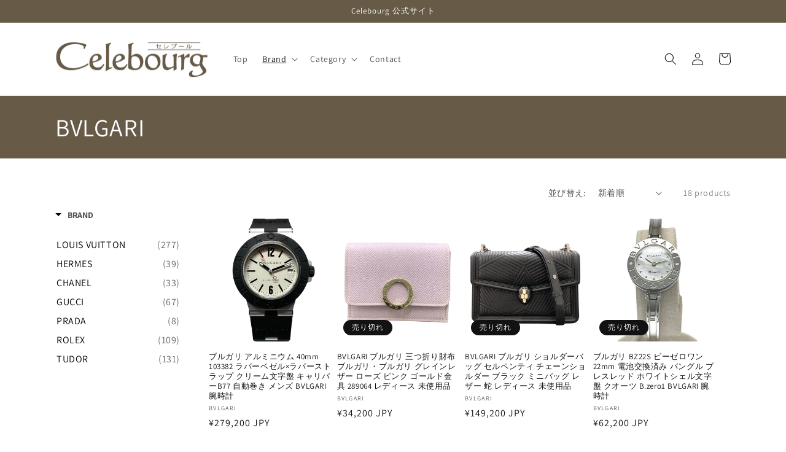

--- FILE ---
content_type: text/html; charset=utf-8
request_url: https://celebourg.jp/collections/bvlgari
body_size: 27168
content:
<!doctype html>
<html class="no-js" lang="ja">
  <head>
    <meta charset="utf-8">
    <meta http-equiv="X-UA-Compatible" content="IE=edge">
    <meta name="viewport" content="width=device-width,initial-scale=1">
    <meta name="theme-color" content="">
    <link rel="canonical" href="https://celebourg.jp/collections/bvlgari">
    <link rel="preconnect" href="https://cdn.shopify.com" crossorigin><link rel="icon" type="image/png" href="//celebourg.jp/cdn/shop/files/Ce.png?crop=center&height=32&v=1669106180&width=32"><link rel="preconnect" href="https://fonts.shopifycdn.com" crossorigin><title>
      BVLGARI
 &ndash; Celebourg セレブール公式サイト</title>

    

    

<meta property="og:site_name" content="Celebourg セレブール公式サイト">
<meta property="og:url" content="https://celebourg.jp/collections/bvlgari">
<meta property="og:title" content="BVLGARI">
<meta property="og:type" content="website">
<meta property="og:description" content="セレブールはロレックスなどの高級腕時計やルイヴィトン、シャネルなどのブランドバッグを中心に取り扱いする買取販売専門店です。
"><meta property="og:image" content="http://celebourg.jp/cdn/shop/files/Celebourg-logo.jpg?height=628&pad_color=fff&v=1669093622&width=1200">
  <meta property="og:image:secure_url" content="https://celebourg.jp/cdn/shop/files/Celebourg-logo.jpg?height=628&pad_color=fff&v=1669093622&width=1200">
  <meta property="og:image:width" content="1200">
  <meta property="og:image:height" content="628"><meta name="twitter:card" content="summary_large_image">
<meta name="twitter:title" content="BVLGARI">
<meta name="twitter:description" content="セレブールはロレックスなどの高級腕時計やルイヴィトン、シャネルなどのブランドバッグを中心に取り扱いする買取販売専門店です。
">


    <script src="//celebourg.jp/cdn/shop/t/2/assets/global.js?v=149496944046504657681668585096" defer="defer"></script>
    <script>window.performance && window.performance.mark && window.performance.mark('shopify.content_for_header.start');</script><meta id="shopify-digital-wallet" name="shopify-digital-wallet" content="/67820060946/digital_wallets/dialog">
<link rel="alternate" type="application/atom+xml" title="Feed" href="/collections/bvlgari.atom" />
<link rel="alternate" type="application/json+oembed" href="https://celebourg.jp/collections/bvlgari.oembed">
<script async="async" src="/checkouts/internal/preloads.js?locale=ja-JP"></script>
<script id="shopify-features" type="application/json">{"accessToken":"4e8f44278ad7e7ae7ca3ecf57168ec6f","betas":["rich-media-storefront-analytics"],"domain":"celebourg.jp","predictiveSearch":false,"shopId":67820060946,"locale":"ja"}</script>
<script>var Shopify = Shopify || {};
Shopify.shop = "celebourg.myshopify.com";
Shopify.locale = "ja";
Shopify.currency = {"active":"JPY","rate":"1.0"};
Shopify.country = "JP";
Shopify.theme = {"name":"celebourg-theme\/main","id":138268049682,"schema_name":"Dawn","schema_version":"7.0.1","theme_store_id":null,"role":"main"};
Shopify.theme.handle = "null";
Shopify.theme.style = {"id":null,"handle":null};
Shopify.cdnHost = "celebourg.jp/cdn";
Shopify.routes = Shopify.routes || {};
Shopify.routes.root = "/";</script>
<script type="module">!function(o){(o.Shopify=o.Shopify||{}).modules=!0}(window);</script>
<script>!function(o){function n(){var o=[];function n(){o.push(Array.prototype.slice.apply(arguments))}return n.q=o,n}var t=o.Shopify=o.Shopify||{};t.loadFeatures=n(),t.autoloadFeatures=n()}(window);</script>
<script id="shop-js-analytics" type="application/json">{"pageType":"collection"}</script>
<script defer="defer" async type="module" src="//celebourg.jp/cdn/shopifycloud/shop-js/modules/v2/client.init-shop-cart-sync_Cun6Ba8E.ja.esm.js"></script>
<script defer="defer" async type="module" src="//celebourg.jp/cdn/shopifycloud/shop-js/modules/v2/chunk.common_DGWubyOB.esm.js"></script>
<script type="module">
  await import("//celebourg.jp/cdn/shopifycloud/shop-js/modules/v2/client.init-shop-cart-sync_Cun6Ba8E.ja.esm.js");
await import("//celebourg.jp/cdn/shopifycloud/shop-js/modules/v2/chunk.common_DGWubyOB.esm.js");

  window.Shopify.SignInWithShop?.initShopCartSync?.({"fedCMEnabled":true,"windoidEnabled":true});

</script>
<script id="__st">var __st={"a":67820060946,"offset":32400,"reqid":"bcd07f1e-2b0b-454e-87cc-edb580742632-1768679392","pageurl":"celebourg.jp\/collections\/bvlgari","u":"8ebbbbc2ca00","p":"collection","rtyp":"collection","rid":428452577554};</script>
<script>window.ShopifyPaypalV4VisibilityTracking = true;</script>
<script id="captcha-bootstrap">!function(){'use strict';const t='contact',e='account',n='new_comment',o=[[t,t],['blogs',n],['comments',n],[t,'customer']],c=[[e,'customer_login'],[e,'guest_login'],[e,'recover_customer_password'],[e,'create_customer']],r=t=>t.map((([t,e])=>`form[action*='/${t}']:not([data-nocaptcha='true']) input[name='form_type'][value='${e}']`)).join(','),a=t=>()=>t?[...document.querySelectorAll(t)].map((t=>t.form)):[];function s(){const t=[...o],e=r(t);return a(e)}const i='password',u='form_key',d=['recaptcha-v3-token','g-recaptcha-response','h-captcha-response',i],f=()=>{try{return window.sessionStorage}catch{return}},m='__shopify_v',_=t=>t.elements[u];function p(t,e,n=!1){try{const o=window.sessionStorage,c=JSON.parse(o.getItem(e)),{data:r}=function(t){const{data:e,action:n}=t;return t[m]||n?{data:e,action:n}:{data:t,action:n}}(c);for(const[e,n]of Object.entries(r))t.elements[e]&&(t.elements[e].value=n);n&&o.removeItem(e)}catch(o){console.error('form repopulation failed',{error:o})}}const l='form_type',E='cptcha';function T(t){t.dataset[E]=!0}const w=window,h=w.document,L='Shopify',v='ce_forms',y='captcha';let A=!1;((t,e)=>{const n=(g='f06e6c50-85a8-45c8-87d0-21a2b65856fe',I='https://cdn.shopify.com/shopifycloud/storefront-forms-hcaptcha/ce_storefront_forms_captcha_hcaptcha.v1.5.2.iife.js',D={infoText:'hCaptchaによる保護',privacyText:'プライバシー',termsText:'利用規約'},(t,e,n)=>{const o=w[L][v],c=o.bindForm;if(c)return c(t,g,e,D).then(n);var r;o.q.push([[t,g,e,D],n]),r=I,A||(h.body.append(Object.assign(h.createElement('script'),{id:'captcha-provider',async:!0,src:r})),A=!0)});var g,I,D;w[L]=w[L]||{},w[L][v]=w[L][v]||{},w[L][v].q=[],w[L][y]=w[L][y]||{},w[L][y].protect=function(t,e){n(t,void 0,e),T(t)},Object.freeze(w[L][y]),function(t,e,n,w,h,L){const[v,y,A,g]=function(t,e,n){const i=e?o:[],u=t?c:[],d=[...i,...u],f=r(d),m=r(i),_=r(d.filter((([t,e])=>n.includes(e))));return[a(f),a(m),a(_),s()]}(w,h,L),I=t=>{const e=t.target;return e instanceof HTMLFormElement?e:e&&e.form},D=t=>v().includes(t);t.addEventListener('submit',(t=>{const e=I(t);if(!e)return;const n=D(e)&&!e.dataset.hcaptchaBound&&!e.dataset.recaptchaBound,o=_(e),c=g().includes(e)&&(!o||!o.value);(n||c)&&t.preventDefault(),c&&!n&&(function(t){try{if(!f())return;!function(t){const e=f();if(!e)return;const n=_(t);if(!n)return;const o=n.value;o&&e.removeItem(o)}(t);const e=Array.from(Array(32),(()=>Math.random().toString(36)[2])).join('');!function(t,e){_(t)||t.append(Object.assign(document.createElement('input'),{type:'hidden',name:u})),t.elements[u].value=e}(t,e),function(t,e){const n=f();if(!n)return;const o=[...t.querySelectorAll(`input[type='${i}']`)].map((({name:t})=>t)),c=[...d,...o],r={};for(const[a,s]of new FormData(t).entries())c.includes(a)||(r[a]=s);n.setItem(e,JSON.stringify({[m]:1,action:t.action,data:r}))}(t,e)}catch(e){console.error('failed to persist form',e)}}(e),e.submit())}));const S=(t,e)=>{t&&!t.dataset[E]&&(n(t,e.some((e=>e===t))),T(t))};for(const o of['focusin','change'])t.addEventListener(o,(t=>{const e=I(t);D(e)&&S(e,y())}));const B=e.get('form_key'),M=e.get(l),P=B&&M;t.addEventListener('DOMContentLoaded',(()=>{const t=y();if(P)for(const e of t)e.elements[l].value===M&&p(e,B);[...new Set([...A(),...v().filter((t=>'true'===t.dataset.shopifyCaptcha))])].forEach((e=>S(e,t)))}))}(h,new URLSearchParams(w.location.search),n,t,e,['guest_login'])})(!0,!0)}();</script>
<script integrity="sha256-4kQ18oKyAcykRKYeNunJcIwy7WH5gtpwJnB7kiuLZ1E=" data-source-attribution="shopify.loadfeatures" defer="defer" src="//celebourg.jp/cdn/shopifycloud/storefront/assets/storefront/load_feature-a0a9edcb.js" crossorigin="anonymous"></script>
<script data-source-attribution="shopify.dynamic_checkout.dynamic.init">var Shopify=Shopify||{};Shopify.PaymentButton=Shopify.PaymentButton||{isStorefrontPortableWallets:!0,init:function(){window.Shopify.PaymentButton.init=function(){};var t=document.createElement("script");t.src="https://celebourg.jp/cdn/shopifycloud/portable-wallets/latest/portable-wallets.ja.js",t.type="module",document.head.appendChild(t)}};
</script>
<script data-source-attribution="shopify.dynamic_checkout.buyer_consent">
  function portableWalletsHideBuyerConsent(e){var t=document.getElementById("shopify-buyer-consent"),n=document.getElementById("shopify-subscription-policy-button");t&&n&&(t.classList.add("hidden"),t.setAttribute("aria-hidden","true"),n.removeEventListener("click",e))}function portableWalletsShowBuyerConsent(e){var t=document.getElementById("shopify-buyer-consent"),n=document.getElementById("shopify-subscription-policy-button");t&&n&&(t.classList.remove("hidden"),t.removeAttribute("aria-hidden"),n.addEventListener("click",e))}window.Shopify?.PaymentButton&&(window.Shopify.PaymentButton.hideBuyerConsent=portableWalletsHideBuyerConsent,window.Shopify.PaymentButton.showBuyerConsent=portableWalletsShowBuyerConsent);
</script>
<script data-source-attribution="shopify.dynamic_checkout.cart.bootstrap">document.addEventListener("DOMContentLoaded",(function(){function t(){return document.querySelector("shopify-accelerated-checkout-cart, shopify-accelerated-checkout")}if(t())Shopify.PaymentButton.init();else{new MutationObserver((function(e,n){t()&&(Shopify.PaymentButton.init(),n.disconnect())})).observe(document.body,{childList:!0,subtree:!0})}}));
</script>
<script id="sections-script" data-sections="header,footer" defer="defer" src="//celebourg.jp/cdn/shop/t/2/compiled_assets/scripts.js?405"></script>
<script>window.performance && window.performance.mark && window.performance.mark('shopify.content_for_header.end');</script>


    <style data-shopify>
      @font-face {
  font-family: Assistant;
  font-weight: 400;
  font-style: normal;
  font-display: swap;
  src: url("//celebourg.jp/cdn/fonts/assistant/assistant_n4.9120912a469cad1cc292572851508ca49d12e768.woff2") format("woff2"),
       url("//celebourg.jp/cdn/fonts/assistant/assistant_n4.6e9875ce64e0fefcd3f4446b7ec9036b3ddd2985.woff") format("woff");
}

      @font-face {
  font-family: Assistant;
  font-weight: 700;
  font-style: normal;
  font-display: swap;
  src: url("//celebourg.jp/cdn/fonts/assistant/assistant_n7.bf44452348ec8b8efa3aa3068825305886b1c83c.woff2") format("woff2"),
       url("//celebourg.jp/cdn/fonts/assistant/assistant_n7.0c887fee83f6b3bda822f1150b912c72da0f7b64.woff") format("woff");
}

      
      
      @font-face {
  font-family: Assistant;
  font-weight: 400;
  font-style: normal;
  font-display: swap;
  src: url("//celebourg.jp/cdn/fonts/assistant/assistant_n4.9120912a469cad1cc292572851508ca49d12e768.woff2") format("woff2"),
       url("//celebourg.jp/cdn/fonts/assistant/assistant_n4.6e9875ce64e0fefcd3f4446b7ec9036b3ddd2985.woff") format("woff");
}


      :root {
        --font-body-family: Assistant, sans-serif;
        --font-body-style: normal;
        --font-body-weight: 400;
        --font-body-weight-bold: 700;

        --font-heading-family: Assistant, sans-serif;
        --font-heading-style: normal;
        --font-heading-weight: 400;

        --font-body-scale: 1.0;
        --font-heading-scale: 1.0;

        --color-base-text: 18, 18, 18;
        --color-shadow: 18, 18, 18;
        --color-base-background-1: 255, 255, 255;
        --color-base-background-2: 243, 243, 243;
        --color-base-solid-button-labels: 255, 255, 255;
        --color-base-outline-button-labels: 18, 18, 18;
        --color-base-accent-1: 18, 18, 18;
        --color-base-accent-2: 103, 90, 71;
        --payment-terms-background-color: #ffffff;

        --gradient-base-background-1: #ffffff;
        --gradient-base-background-2: #f3f3f3;
        --gradient-base-accent-1: #121212;
        --gradient-base-accent-2: #675a47;

        --media-padding: px;
        --media-border-opacity: 0.05;
        --media-border-width: 1px;
        --media-radius: 0px;
        --media-shadow-opacity: 0.0;
        --media-shadow-horizontal-offset: 0px;
        --media-shadow-vertical-offset: 4px;
        --media-shadow-blur-radius: 5px;
        --media-shadow-visible: 0;

        --page-width: 120rem;
        --page-width-margin: 0rem;

        --product-card-image-padding: 0.0rem;
        --product-card-corner-radius: 0.0rem;
        --product-card-text-alignment: left;
        --product-card-border-width: 0.0rem;
        --product-card-border-opacity: 0.1;
        --product-card-shadow-opacity: 0.0;
        --product-card-shadow-visible: 0;
        --product-card-shadow-horizontal-offset: 0.0rem;
        --product-card-shadow-vertical-offset: 0.4rem;
        --product-card-shadow-blur-radius: 0.5rem;

        --collection-card-image-padding: 0.0rem;
        --collection-card-corner-radius: 0.0rem;
        --collection-card-text-alignment: left;
        --collection-card-border-width: 0.0rem;
        --collection-card-border-opacity: 0.1;
        --collection-card-shadow-opacity: 0.0;
        --collection-card-shadow-visible: 0;
        --collection-card-shadow-horizontal-offset: 0.0rem;
        --collection-card-shadow-vertical-offset: 0.4rem;
        --collection-card-shadow-blur-radius: 0.5rem;

        --blog-card-image-padding: 0.0rem;
        --blog-card-corner-radius: 0.0rem;
        --blog-card-text-alignment: left;
        --blog-card-border-width: 0.0rem;
        --blog-card-border-opacity: 0.1;
        --blog-card-shadow-opacity: 0.0;
        --blog-card-shadow-visible: 0;
        --blog-card-shadow-horizontal-offset: 0.0rem;
        --blog-card-shadow-vertical-offset: 0.4rem;
        --blog-card-shadow-blur-radius: 0.5rem;

        --badge-corner-radius: 4.0rem;

        --popup-border-width: 1px;
        --popup-border-opacity: 0.1;
        --popup-corner-radius: 0px;
        --popup-shadow-opacity: 0.0;
        --popup-shadow-horizontal-offset: 0px;
        --popup-shadow-vertical-offset: 4px;
        --popup-shadow-blur-radius: 5px;

        --drawer-border-width: 1px;
        --drawer-border-opacity: 0.1;
        --drawer-shadow-opacity: 0.0;
        --drawer-shadow-horizontal-offset: 0px;
        --drawer-shadow-vertical-offset: 4px;
        --drawer-shadow-blur-radius: 5px;

        --spacing-sections-desktop: 0px;
        --spacing-sections-mobile: 0px;

        --grid-desktop-vertical-spacing: 8px;
        --grid-desktop-horizontal-spacing: 8px;
        --grid-mobile-vertical-spacing: 4px;
        --grid-mobile-horizontal-spacing: 4px;

        --text-boxes-border-opacity: 0.1;
        --text-boxes-border-width: 0px;
        --text-boxes-radius: 0px;
        --text-boxes-shadow-opacity: 0.0;
        --text-boxes-shadow-visible: 0;
        --text-boxes-shadow-horizontal-offset: 0px;
        --text-boxes-shadow-vertical-offset: 4px;
        --text-boxes-shadow-blur-radius: 5px;

        --buttons-radius: 0px;
        --buttons-radius-outset: 0px;
        --buttons-border-width: 1px;
        --buttons-border-opacity: 1.0;
        --buttons-shadow-opacity: 0.0;
        --buttons-shadow-visible: 0;
        --buttons-shadow-horizontal-offset: 0px;
        --buttons-shadow-vertical-offset: 4px;
        --buttons-shadow-blur-radius: 5px;
        --buttons-border-offset: 0px;

        --inputs-radius: 0px;
        --inputs-border-width: 1px;
        --inputs-border-opacity: 0.55;
        --inputs-shadow-opacity: 0.0;
        --inputs-shadow-horizontal-offset: 0px;
        --inputs-margin-offset: 0px;
        --inputs-shadow-vertical-offset: 4px;
        --inputs-shadow-blur-radius: 5px;
        --inputs-radius-outset: 0px;

        --variant-pills-radius: 40px;
        --variant-pills-border-width: 1px;
        --variant-pills-border-opacity: 0.55;
        --variant-pills-shadow-opacity: 0.0;
        --variant-pills-shadow-horizontal-offset: 0px;
        --variant-pills-shadow-vertical-offset: 4px;
        --variant-pills-shadow-blur-radius: 5px;
      }

      *,
      *::before,
      *::after {
        box-sizing: inherit;
      }

      html {
        box-sizing: border-box;
        font-size: calc(var(--font-body-scale) * 62.5%);
        height: 100%;
      }

      body {
        display: grid;
        grid-template-rows: auto auto 1fr auto;
        grid-template-columns: 100%;
        min-height: 100%;
        margin: 0;
        font-size: 1.5rem;
        letter-spacing: 0.06rem;
        line-height: calc(1 + 0.8 / var(--font-body-scale));
        font-family: var(--font-body-family);
        font-style: var(--font-body-style);
        font-weight: var(--font-body-weight);
      }

      @media screen and (min-width: 750px) {
        body {
          font-size: 1.6rem;
        }
      }
    </style>

    <link href="//celebourg.jp/cdn/shop/t/2/assets/base.css?v=88290808517547527771668585101" rel="stylesheet" type="text/css" media="all" />
<link rel="preload" as="font" href="//celebourg.jp/cdn/fonts/assistant/assistant_n4.9120912a469cad1cc292572851508ca49d12e768.woff2" type="font/woff2" crossorigin><link rel="preload" as="font" href="//celebourg.jp/cdn/fonts/assistant/assistant_n4.9120912a469cad1cc292572851508ca49d12e768.woff2" type="font/woff2" crossorigin><link rel="stylesheet" href="//celebourg.jp/cdn/shop/t/2/assets/component-predictive-search.css?v=83512081251802922551668585101" media="print" onload="this.media='all'"><script>document.documentElement.className = document.documentElement.className.replace('no-js', 'js');
    if (Shopify.designMode) {
      document.documentElement.classList.add('shopify-design-mode');
    }
    </script>
  
 <!--begin-boost-pfs-filter-css-->
   <link href="//celebourg.jp/cdn/shop/t/2/assets/boost-pfs-init.css?v=100464955269445665271669549318" rel="stylesheet" type="text/css" media="all" />
  <link rel="preload stylesheet" href="//celebourg.jp/cdn/shop/t/2/assets/boost-pfs-general.css?v=5200755701915410611669549321" as="style">
  <link rel="preload stylesheet" href="//celebourg.jp/cdn/shop/t/2/assets/boost-pfs-otp.css?v=155663072336864151391669549329" as="style"><link href="//celebourg.jp/cdn/shop/t/2/assets/boost-pfs-custom.css?v=139866499068350559521669549323" rel="stylesheet" type="text/css" media="all" />
<style data-id="boost-pfs-otp-style" type="text/css">
      .boost-pfs-quickview-btn {background: rgba(255,255,255,1);color: rgba(61,66,70,1);border-color: rgba(255,255,255,1);}
      .boost-pfs-quickview-btn svg {fill: rgba(61,66,70,1);}
      .boost-pfs-quickview-btn:hover {background: rgba(61,66,70,1);color: rgba(255,255,255,1);border-color: rgba(61,66,70,1);}
      .boost-pfs-quickview-btn:hover svg {fill: rgba(255,255,255,1);}
      .boost-pfs-addtocart-btn {background: rgba(0,0,0,1);color: rgba(255,255,255,1);border-color: rgba(0,0,0,1);}
      .boost-pfs-addtocart-btn svg {fill: rgba(255,255,255,1);}
      .boost-pfs-addtocart-btn:hover {background: rgba(61,66,70,1);color: rgba(255,255,255,1);border-color: rgba(61,66,70,1);}
      .boost-pfs-addtocart-btn:hover svg {fill: rgba(255,255,255,1);}
    </style>

 <!--end-boost-pfs-filter-css-->

    
<script src="https://code.jquery.com/jquery-3.6.0.js" integrity="sha256H+K7U5CnXl1h5ywQfKtSj8PCmoN9aaq30gDh27Xc0jk=" crossorigin="anonymous"></script> 
<link href="https://monorail-edge.shopifysvc.com" rel="dns-prefetch">
<script>(function(){if ("sendBeacon" in navigator && "performance" in window) {try {var session_token_from_headers = performance.getEntriesByType('navigation')[0].serverTiming.find(x => x.name == '_s').description;} catch {var session_token_from_headers = undefined;}var session_cookie_matches = document.cookie.match(/_shopify_s=([^;]*)/);var session_token_from_cookie = session_cookie_matches && session_cookie_matches.length === 2 ? session_cookie_matches[1] : "";var session_token = session_token_from_headers || session_token_from_cookie || "";function handle_abandonment_event(e) {var entries = performance.getEntries().filter(function(entry) {return /monorail-edge.shopifysvc.com/.test(entry.name);});if (!window.abandonment_tracked && entries.length === 0) {window.abandonment_tracked = true;var currentMs = Date.now();var navigation_start = performance.timing.navigationStart;var payload = {shop_id: 67820060946,url: window.location.href,navigation_start,duration: currentMs - navigation_start,session_token,page_type: "collection"};window.navigator.sendBeacon("https://monorail-edge.shopifysvc.com/v1/produce", JSON.stringify({schema_id: "online_store_buyer_site_abandonment/1.1",payload: payload,metadata: {event_created_at_ms: currentMs,event_sent_at_ms: currentMs}}));}}window.addEventListener('pagehide', handle_abandonment_event);}}());</script>
<script id="web-pixels-manager-setup">(function e(e,d,r,n,o){if(void 0===o&&(o={}),!Boolean(null===(a=null===(i=window.Shopify)||void 0===i?void 0:i.analytics)||void 0===a?void 0:a.replayQueue)){var i,a;window.Shopify=window.Shopify||{};var t=window.Shopify;t.analytics=t.analytics||{};var s=t.analytics;s.replayQueue=[],s.publish=function(e,d,r){return s.replayQueue.push([e,d,r]),!0};try{self.performance.mark("wpm:start")}catch(e){}var l=function(){var e={modern:/Edge?\/(1{2}[4-9]|1[2-9]\d|[2-9]\d{2}|\d{4,})\.\d+(\.\d+|)|Firefox\/(1{2}[4-9]|1[2-9]\d|[2-9]\d{2}|\d{4,})\.\d+(\.\d+|)|Chrom(ium|e)\/(9{2}|\d{3,})\.\d+(\.\d+|)|(Maci|X1{2}).+ Version\/(15\.\d+|(1[6-9]|[2-9]\d|\d{3,})\.\d+)([,.]\d+|)( \(\w+\)|)( Mobile\/\w+|) Safari\/|Chrome.+OPR\/(9{2}|\d{3,})\.\d+\.\d+|(CPU[ +]OS|iPhone[ +]OS|CPU[ +]iPhone|CPU IPhone OS|CPU iPad OS)[ +]+(15[._]\d+|(1[6-9]|[2-9]\d|\d{3,})[._]\d+)([._]\d+|)|Android:?[ /-](13[3-9]|1[4-9]\d|[2-9]\d{2}|\d{4,})(\.\d+|)(\.\d+|)|Android.+Firefox\/(13[5-9]|1[4-9]\d|[2-9]\d{2}|\d{4,})\.\d+(\.\d+|)|Android.+Chrom(ium|e)\/(13[3-9]|1[4-9]\d|[2-9]\d{2}|\d{4,})\.\d+(\.\d+|)|SamsungBrowser\/([2-9]\d|\d{3,})\.\d+/,legacy:/Edge?\/(1[6-9]|[2-9]\d|\d{3,})\.\d+(\.\d+|)|Firefox\/(5[4-9]|[6-9]\d|\d{3,})\.\d+(\.\d+|)|Chrom(ium|e)\/(5[1-9]|[6-9]\d|\d{3,})\.\d+(\.\d+|)([\d.]+$|.*Safari\/(?![\d.]+ Edge\/[\d.]+$))|(Maci|X1{2}).+ Version\/(10\.\d+|(1[1-9]|[2-9]\d|\d{3,})\.\d+)([,.]\d+|)( \(\w+\)|)( Mobile\/\w+|) Safari\/|Chrome.+OPR\/(3[89]|[4-9]\d|\d{3,})\.\d+\.\d+|(CPU[ +]OS|iPhone[ +]OS|CPU[ +]iPhone|CPU IPhone OS|CPU iPad OS)[ +]+(10[._]\d+|(1[1-9]|[2-9]\d|\d{3,})[._]\d+)([._]\d+|)|Android:?[ /-](13[3-9]|1[4-9]\d|[2-9]\d{2}|\d{4,})(\.\d+|)(\.\d+|)|Mobile Safari.+OPR\/([89]\d|\d{3,})\.\d+\.\d+|Android.+Firefox\/(13[5-9]|1[4-9]\d|[2-9]\d{2}|\d{4,})\.\d+(\.\d+|)|Android.+Chrom(ium|e)\/(13[3-9]|1[4-9]\d|[2-9]\d{2}|\d{4,})\.\d+(\.\d+|)|Android.+(UC? ?Browser|UCWEB|U3)[ /]?(15\.([5-9]|\d{2,})|(1[6-9]|[2-9]\d|\d{3,})\.\d+)\.\d+|SamsungBrowser\/(5\.\d+|([6-9]|\d{2,})\.\d+)|Android.+MQ{2}Browser\/(14(\.(9|\d{2,})|)|(1[5-9]|[2-9]\d|\d{3,})(\.\d+|))(\.\d+|)|K[Aa][Ii]OS\/(3\.\d+|([4-9]|\d{2,})\.\d+)(\.\d+|)/},d=e.modern,r=e.legacy,n=navigator.userAgent;return n.match(d)?"modern":n.match(r)?"legacy":"unknown"}(),u="modern"===l?"modern":"legacy",c=(null!=n?n:{modern:"",legacy:""})[u],f=function(e){return[e.baseUrl,"/wpm","/b",e.hashVersion,"modern"===e.buildTarget?"m":"l",".js"].join("")}({baseUrl:d,hashVersion:r,buildTarget:u}),m=function(e){var d=e.version,r=e.bundleTarget,n=e.surface,o=e.pageUrl,i=e.monorailEndpoint;return{emit:function(e){var a=e.status,t=e.errorMsg,s=(new Date).getTime(),l=JSON.stringify({metadata:{event_sent_at_ms:s},events:[{schema_id:"web_pixels_manager_load/3.1",payload:{version:d,bundle_target:r,page_url:o,status:a,surface:n,error_msg:t},metadata:{event_created_at_ms:s}}]});if(!i)return console&&console.warn&&console.warn("[Web Pixels Manager] No Monorail endpoint provided, skipping logging."),!1;try{return self.navigator.sendBeacon.bind(self.navigator)(i,l)}catch(e){}var u=new XMLHttpRequest;try{return u.open("POST",i,!0),u.setRequestHeader("Content-Type","text/plain"),u.send(l),!0}catch(e){return console&&console.warn&&console.warn("[Web Pixels Manager] Got an unhandled error while logging to Monorail."),!1}}}}({version:r,bundleTarget:l,surface:e.surface,pageUrl:self.location.href,monorailEndpoint:e.monorailEndpoint});try{o.browserTarget=l,function(e){var d=e.src,r=e.async,n=void 0===r||r,o=e.onload,i=e.onerror,a=e.sri,t=e.scriptDataAttributes,s=void 0===t?{}:t,l=document.createElement("script"),u=document.querySelector("head"),c=document.querySelector("body");if(l.async=n,l.src=d,a&&(l.integrity=a,l.crossOrigin="anonymous"),s)for(var f in s)if(Object.prototype.hasOwnProperty.call(s,f))try{l.dataset[f]=s[f]}catch(e){}if(o&&l.addEventListener("load",o),i&&l.addEventListener("error",i),u)u.appendChild(l);else{if(!c)throw new Error("Did not find a head or body element to append the script");c.appendChild(l)}}({src:f,async:!0,onload:function(){if(!function(){var e,d;return Boolean(null===(d=null===(e=window.Shopify)||void 0===e?void 0:e.analytics)||void 0===d?void 0:d.initialized)}()){var d=window.webPixelsManager.init(e)||void 0;if(d){var r=window.Shopify.analytics;r.replayQueue.forEach((function(e){var r=e[0],n=e[1],o=e[2];d.publishCustomEvent(r,n,o)})),r.replayQueue=[],r.publish=d.publishCustomEvent,r.visitor=d.visitor,r.initialized=!0}}},onerror:function(){return m.emit({status:"failed",errorMsg:"".concat(f," has failed to load")})},sri:function(e){var d=/^sha384-[A-Za-z0-9+/=]+$/;return"string"==typeof e&&d.test(e)}(c)?c:"",scriptDataAttributes:o}),m.emit({status:"loading"})}catch(e){m.emit({status:"failed",errorMsg:(null==e?void 0:e.message)||"Unknown error"})}}})({shopId: 67820060946,storefrontBaseUrl: "https://celebourg.jp",extensionsBaseUrl: "https://extensions.shopifycdn.com/cdn/shopifycloud/web-pixels-manager",monorailEndpoint: "https://monorail-edge.shopifysvc.com/unstable/produce_batch",surface: "storefront-renderer",enabledBetaFlags: ["2dca8a86"],webPixelsConfigList: [{"id":"156041490","eventPayloadVersion":"v1","runtimeContext":"LAX","scriptVersion":"1","type":"CUSTOM","privacyPurposes":["ANALYTICS"],"name":"Google Analytics tag (migrated)"},{"id":"shopify-app-pixel","configuration":"{}","eventPayloadVersion":"v1","runtimeContext":"STRICT","scriptVersion":"0450","apiClientId":"shopify-pixel","type":"APP","privacyPurposes":["ANALYTICS","MARKETING"]},{"id":"shopify-custom-pixel","eventPayloadVersion":"v1","runtimeContext":"LAX","scriptVersion":"0450","apiClientId":"shopify-pixel","type":"CUSTOM","privacyPurposes":["ANALYTICS","MARKETING"]}],isMerchantRequest: false,initData: {"shop":{"name":"Celebourg セレブール公式サイト","paymentSettings":{"currencyCode":"JPY"},"myshopifyDomain":"celebourg.myshopify.com","countryCode":"JP","storefrontUrl":"https:\/\/celebourg.jp"},"customer":null,"cart":null,"checkout":null,"productVariants":[],"purchasingCompany":null},},"https://celebourg.jp/cdn","fcfee988w5aeb613cpc8e4bc33m6693e112",{"modern":"","legacy":""},{"shopId":"67820060946","storefrontBaseUrl":"https:\/\/celebourg.jp","extensionBaseUrl":"https:\/\/extensions.shopifycdn.com\/cdn\/shopifycloud\/web-pixels-manager","surface":"storefront-renderer","enabledBetaFlags":"[\"2dca8a86\"]","isMerchantRequest":"false","hashVersion":"fcfee988w5aeb613cpc8e4bc33m6693e112","publish":"custom","events":"[[\"page_viewed\",{}],[\"collection_viewed\",{\"collection\":{\"id\":\"428452577554\",\"title\":\"BVLGARI\",\"productVariants\":[{\"price\":{\"amount\":279200.0,\"currencyCode\":\"JPY\"},\"product\":{\"title\":\"ブルガリ アルミニウム 40mm 103382 ラバーベゼル×ラバーストラップ クリーム文字盤 キャリバーB77 自動巻き メンズ BVLGARI 腕時計\",\"vendor\":\"BVLGARI\",\"id\":\"10287263416594\",\"untranslatedTitle\":\"ブルガリ アルミニウム 40mm 103382 ラバーベゼル×ラバーストラップ クリーム文字盤 キャリバーB77 自動巻き メンズ BVLGARI 腕時計\",\"url\":\"\/products\/cf11009\",\"type\":\"腕時計\"},\"id\":\"51879637254418\",\"image\":{\"src\":\"\/\/celebourg.jp\/cdn\/shop\/files\/cf11009-d1.jpg?v=1768045519\"},\"sku\":\"cf11009\",\"title\":\"Default Title\",\"untranslatedTitle\":\"Default Title\"},{\"price\":{\"amount\":34200.0,\"currencyCode\":\"JPY\"},\"product\":{\"title\":\"BVLGARI ブルガリ 三つ折り財布 ブルガリ・ブルガリ グレインレザー ローズ ピンク ゴールド金具 289064 レディース 未使用品\",\"vendor\":\"BVLGARI\",\"id\":\"10239424397586\",\"untranslatedTitle\":\"BVLGARI ブルガリ 三つ折り財布 ブルガリ・ブルガリ グレインレザー ローズ ピンク ゴールド金具 289064 レディース 未使用品\",\"url\":\"\/products\/cf10776\",\"type\":\"三つ折り財布\"},\"id\":\"51684742856978\",\"image\":{\"src\":\"\/\/celebourg.jp\/cdn\/shop\/files\/cf10776-1.jpg?v=1761352079\"},\"sku\":\"cf10776\",\"title\":\"Default Title\",\"untranslatedTitle\":\"Default Title\"},{\"price\":{\"amount\":149200.0,\"currencyCode\":\"JPY\"},\"product\":{\"title\":\"BVLGARI ブルガリ ショルダーバッグ セルペンティ チェーンショルダー ブラック ミニバッグ レザー 蛇 レディース 未使用品\",\"vendor\":\"BVLGARI\",\"id\":\"10239424332050\",\"untranslatedTitle\":\"BVLGARI ブルガリ ショルダーバッグ セルペンティ チェーンショルダー ブラック ミニバッグ レザー 蛇 レディース 未使用品\",\"url\":\"\/products\/cf10775\",\"type\":\"ショルダーバッグ\"},\"id\":\"51684742791442\",\"image\":{\"src\":\"\/\/celebourg.jp\/cdn\/shop\/files\/cf10775-18.jpg?v=1761352071\"},\"sku\":\"cf10775\",\"title\":\"Default Title\",\"untranslatedTitle\":\"Default Title\"},{\"price\":{\"amount\":62200.0,\"currencyCode\":\"JPY\"},\"product\":{\"title\":\"ブルガリ BZ22S ビーゼロワン 22mm 電池交換済み バングル ブレスレッド ホワイトシェル文字盤 クオーツ B.zero1 BVLGARI 腕時計\",\"vendor\":\"BVLGARI\",\"id\":\"10225952489746\",\"untranslatedTitle\":\"ブルガリ BZ22S ビーゼロワン 22mm 電池交換済み バングル ブレスレッド ホワイトシェル文字盤 クオーツ B.zero1 BVLGARI 腕時計\",\"url\":\"\/products\/cf10666\",\"type\":\"腕時計\"},\"id\":\"51631616393490\",\"image\":{\"src\":\"\/\/celebourg.jp\/cdn\/shop\/files\/cf10666-d1.jpg?v=1759108354\"},\"sku\":\"cf10666\",\"title\":\"Default Title\",\"untranslatedTitle\":\"Default Title\"},{\"price\":{\"amount\":509200.0,\"currencyCode\":\"JPY\"},\"product\":{\"title\":\"BVLGARI 腕時計 103868 BB41ATCH ブルガリ アルミニウム クロノグラフ 41m アルミ×ラバー ブラック 自動巻き メンズ\",\"vendor\":\"BVLGARI\",\"id\":\"10188183896338\",\"untranslatedTitle\":\"BVLGARI 腕時計 103868 BB41ATCH ブルガリ アルミニウム クロノグラフ 41m アルミ×ラバー ブラック 自動巻き メンズ\",\"url\":\"\/products\/cf10409\",\"type\":\"腕時計\"},\"id\":\"51495728644370\",\"image\":{\"src\":\"\/\/celebourg.jp\/cdn\/shop\/files\/cf10409-11.jpg?v=1752976274\"},\"sku\":\"cf10409\",\"title\":\"Default Title\",\"untranslatedTitle\":\"Default Title\"},{\"price\":{\"amount\":249200.0,\"currencyCode\":\"JPY\"},\"product\":{\"title\":\"ブルガリ 103692 BB23S ブルガリブルガリ 23mm シェル文字盤 ダイアモンドインデックス クオーツ レディース BVLGARI 腕時計\",\"vendor\":\"BVLGARI\",\"id\":\"10188183863570\",\"untranslatedTitle\":\"ブルガリ 103692 BB23S ブルガリブルガリ 23mm シェル文字盤 ダイアモンドインデックス クオーツ レディース BVLGARI 腕時計\",\"url\":\"\/products\/cf10408\",\"type\":\"腕時計\"},\"id\":\"51495728611602\",\"image\":{\"src\":\"\/\/celebourg.jp\/cdn\/shop\/files\/cf10408-1.jpg?v=1764999556\"},\"sku\":\"cf10408\",\"title\":\"Default Title\",\"untranslatedTitle\":\"Default Title\"},{\"price\":{\"amount\":15200.0,\"currencyCode\":\"JPY\"},\"product\":{\"title\":\"BVLGARI ブルガリ 長財布 30412GRAIN\/BLK 長財布 小銭入れ有 メンズ\",\"vendor\":\"BVLGARI\",\"id\":\"10171547222290\",\"untranslatedTitle\":\"BVLGARI ブルガリ 長財布 30412GRAIN\/BLK 長財布 小銭入れ有 メンズ\",\"url\":\"\/products\/cf10351\",\"type\":\"長財布\"},\"id\":\"51423875105042\",\"image\":{\"src\":\"\/\/celebourg.jp\/cdn\/shop\/files\/cf10351-4.jpg?v=1757471444\"},\"sku\":\"cf10351\",\"title\":\"Default Title\",\"untranslatedTitle\":\"Default Title\"},{\"price\":{\"amount\":306000.0,\"currencyCode\":\"JPY\"},\"product\":{\"title\":\"BVLGARI ブルガリ 腕時計 オーバル OVW27G ホワイト ダイヤ K18WG クォーツ\",\"vendor\":\"BVLGARI\",\"id\":\"10007745593618\",\"untranslatedTitle\":\"BVLGARI ブルガリ 腕時計 オーバル OVW27G ホワイト ダイヤ K18WG クォーツ\",\"url\":\"\/products\/ya12899\",\"type\":\"腕時計\"},\"id\":\"50865617568018\",\"image\":{\"src\":\"\/\/celebourg.jp\/cdn\/shop\/files\/ya12899-d1.jpg?v=1737680793\"},\"sku\":\"ya12899\",\"title\":\"Default Title\",\"untranslatedTitle\":\"Default Title\"},{\"price\":{\"amount\":288000.0,\"currencyCode\":\"JPY\"},\"product\":{\"title\":\"BVLGARI ブルガリ B-zero1 ビーゼロワン ネックレス ペンダント 346082 K18PG セラミック ピンクゴールド ホワイト ジュエリー アクセサリー\",\"vendor\":\"BVLGARI\",\"id\":\"9697382498578\",\"untranslatedTitle\":\"BVLGARI ブルガリ B-zero1 ビーゼロワン ネックレス ペンダント 346082 K18PG セラミック ピンクゴールド ホワイト ジュエリー アクセサリー\",\"url\":\"\/products\/ya11964\",\"type\":\"ネックレス\"},\"id\":\"49929304277266\",\"image\":{\"src\":\"\/\/celebourg.jp\/cdn\/shop\/files\/ya11964-d1.jpg?v=1721092557\"},\"sku\":\"ya11964\",\"title\":\"Default Title\",\"untranslatedTitle\":\"Default Title\"},{\"price\":{\"amount\":109200.0,\"currencyCode\":\"JPY\"},\"product\":{\"title\":\"BVLGARI ブルガリ トンドサン チョーカー ネックレス ペンダント 太陽 5連 革紐 K18 750 SS レザー ジュエリー アクセサリー\",\"vendor\":\"BVLGARI\",\"id\":\"9678361362706\",\"untranslatedTitle\":\"BVLGARI ブルガリ トンドサン チョーカー ネックレス ペンダント 太陽 5連 革紐 K18 750 SS レザー ジュエリー アクセサリー\",\"url\":\"\/products\/ya11929\",\"type\":\"ネックレス\"},\"id\":\"49853161603346\",\"image\":{\"src\":\"\/\/celebourg.jp\/cdn\/shop\/files\/ya11929-d1.jpg?v=1720401700\"},\"sku\":\"ya11929\",\"title\":\"Default Title\",\"untranslatedTitle\":\"Default Title\"},{\"price\":{\"amount\":283000.0,\"currencyCode\":\"JPY\"},\"product\":{\"title\":\"BVLGARI ブルガリ 腕時計 デイアゴノ スポーツ クロノグラフ CH35SG クォーツ\",\"vendor\":\"BVLGARI\",\"id\":\"9563033272594\",\"untranslatedTitle\":\"BVLGARI ブルガリ 腕時計 デイアゴノ スポーツ クロノグラフ CH35SG クォーツ\",\"url\":\"\/products\/ya11832\",\"type\":\"腕時計\"},\"id\":\"49459034718482\",\"image\":{\"src\":\"\/\/celebourg.jp\/cdn\/shop\/files\/ya11832-1.jpg?v=1717807851\"},\"sku\":\"ya11832\",\"title\":\"Default Title\",\"untranslatedTitle\":\"Default Title\"},{\"price\":{\"amount\":1700.0,\"currencyCode\":\"JPY\"},\"product\":{\"title\":\"BVLGARI ブルガリ 長財布 二つ折り財布 ブルガリブルガリ ブラック レザー ロングウォレット\",\"vendor\":\"BVLGARI\",\"id\":\"8775233732882\",\"untranslatedTitle\":\"BVLGARI ブルガリ 長財布 二つ折り財布 ブルガリブルガリ ブラック レザー ロングウォレット\",\"url\":\"\/products\/ya10818\",\"type\":\"長財布\"},\"id\":\"47080673149202\",\"image\":{\"src\":\"\/\/celebourg.jp\/cdn\/shop\/products\/ya10818-11.jpg?v=1696296975\"},\"sku\":\"ya10818\",\"title\":\"Default Title\",\"untranslatedTitle\":\"Default Title\"},{\"price\":{\"amount\":88000.0,\"currencyCode\":\"JPY\"},\"product\":{\"title\":\"BVLGARI ブルガリ 腕時計 ブルガリブルガリ BB26SS 黒文字盤 12Pダイヤ クォーツ\",\"vendor\":\"BVLGARI\",\"id\":\"8289720598802\",\"untranslatedTitle\":\"BVLGARI ブルガリ 腕時計 ブルガリブルガリ BB26SS 黒文字盤 12Pダイヤ クォーツ\",\"url\":\"\/products\/ya10431\",\"type\":\"腕時計\"},\"id\":\"45063397376274\",\"image\":{\"src\":\"\/\/celebourg.jp\/cdn\/shop\/products\/ya10431-1.jpg?v=1683161708\"},\"sku\":\"ya10431\",\"title\":\"Default Title\",\"untranslatedTitle\":\"Default Title\"},{\"price\":{\"amount\":42000.0,\"currencyCode\":\"JPY\"},\"product\":{\"title\":\"BVLGARI ブルガリ ブルガリブルガリ コンチネンタルウォレット 長財布 ロゴクリップ レザー ブラック ブルー 30412BK 箱付き 新品同様\",\"vendor\":\"BVLGARI\",\"id\":\"8269989773586\",\"untranslatedTitle\":\"BVLGARI ブルガリ ブルガリブルガリ コンチネンタルウォレット 長財布 ロゴクリップ レザー ブラック ブルー 30412BK 箱付き 新品同様\",\"url\":\"\/products\/ya10404\",\"type\":\"長財布\"},\"id\":\"44982704931090\",\"image\":{\"src\":\"\/\/celebourg.jp\/cdn\/shop\/products\/ya10404-d1.jpg?v=1682039321\"},\"sku\":\"ya10404\",\"title\":\"Default Title\",\"untranslatedTitle\":\"Default Title\"},{\"price\":{\"amount\":1885000.0,\"currencyCode\":\"JPY\"},\"product\":{\"title\":\"BVLGARI ブルガリ 腕時計 オクト フィニッシモ 宮島達夫 103569 日本限定 自動巻き 未使用品\",\"vendor\":\"BVLGARI\",\"id\":\"8097442726162\",\"untranslatedTitle\":\"BVLGARI ブルガリ 腕時計 オクト フィニッシモ 宮島達夫 103569 日本限定 自動巻き 未使用品\",\"url\":\"\/products\/ya10166\",\"type\":\"腕時計\"},\"id\":\"44359568163090\",\"image\":{\"src\":\"\/\/celebourg.jp\/cdn\/shop\/products\/ya10166-1.jpg?v=1673747426\"},\"sku\":\"ya10166\",\"title\":\"Default Title\",\"untranslatedTitle\":\"Default Title\"},{\"price\":{\"amount\":136000.0,\"currencyCode\":\"JPY\"},\"product\":{\"title\":\"BVLGARI ブルガリ 腕時計 ソロテンポ ST42BSS 42mm 黒文字盤 クォーツ メンズ\",\"vendor\":\"BVLGARI\",\"id\":\"8070884426002\",\"untranslatedTitle\":\"BVLGARI ブルガリ 腕時計 ソロテンポ ST42BSS 42mm 黒文字盤 クォーツ メンズ\",\"url\":\"\/products\/ya10154\",\"type\":\"腕時計\"},\"id\":\"44272343875858\",\"image\":{\"src\":\"\/\/celebourg.jp\/cdn\/shop\/products\/ya10154-1.jpg?v=1672189094\"},\"sku\":\"ya10154\",\"title\":\"Default Title\",\"untranslatedTitle\":\"Default Title\"},{\"price\":{\"amount\":3630.0,\"currencyCode\":\"JPY\"},\"product\":{\"title\":\"BVLGARI ブルガリ 二つ折り札入れ 小銭入れ無し コンパクト 財布 ウォレット ロゴ 型押し レザー ブラック メンズ\",\"vendor\":\"BVLGARI\",\"id\":\"8040583168274\",\"untranslatedTitle\":\"BVLGARI ブルガリ 二つ折り札入れ 小銭入れ無し コンパクト 財布 ウォレット ロゴ 型押し レザー ブラック メンズ\",\"url\":\"\/products\/ya10121\",\"type\":\"二つ折り財布\"},\"id\":\"47240213922066\",\"image\":{\"src\":\"\/\/celebourg.jp\/cdn\/shop\/products\/ya10121-d1_d3ce68b7-4ea5-4c9f-9678-6b716808c73f.jpg?v=1697955210\"},\"sku\":\"ya10121\",\"title\":\"Default Title\",\"untranslatedTitle\":\"Default Title\"},{\"price\":{\"amount\":550000.0,\"currencyCode\":\"JPY\"},\"product\":{\"title\":\"BVLGARI ブルガリ 腕時計 ブルガリ アルミニウム 103701 ドゥカティ 1000本限定 未使用品\",\"vendor\":\"BVLGARI\",\"id\":\"8020117291282\",\"untranslatedTitle\":\"BVLGARI ブルガリ 腕時計 ブルガリ アルミニウム 103701 ドゥカティ 1000本限定 未使用品\",\"url\":\"\/products\/ya10033\",\"type\":\"腕時計\"},\"id\":\"44111148843282\",\"image\":{\"src\":\"\/\/celebourg.jp\/cdn\/shop\/products\/ya10033-1.jpg?v=1669621901\"},\"sku\":\"ya10033\",\"title\":\"Default Title\",\"untranslatedTitle\":\"Default Title\"}]}}]]"});</script><script>
  window.ShopifyAnalytics = window.ShopifyAnalytics || {};
  window.ShopifyAnalytics.meta = window.ShopifyAnalytics.meta || {};
  window.ShopifyAnalytics.meta.currency = 'JPY';
  var meta = {"products":[{"id":10287263416594,"gid":"gid:\/\/shopify\/Product\/10287263416594","vendor":"BVLGARI","type":"腕時計","handle":"cf11009","variants":[{"id":51879637254418,"price":27920000,"name":"ブルガリ アルミニウム 40mm 103382 ラバーベゼル×ラバーストラップ クリーム文字盤 キャリバーB77 自動巻き メンズ BVLGARI 腕時計","public_title":null,"sku":"cf11009"}],"remote":false},{"id":10239424397586,"gid":"gid:\/\/shopify\/Product\/10239424397586","vendor":"BVLGARI","type":"三つ折り財布","handle":"cf10776","variants":[{"id":51684742856978,"price":3420000,"name":"BVLGARI ブルガリ 三つ折り財布 ブルガリ・ブルガリ グレインレザー ローズ ピンク ゴールド金具 289064 レディース 未使用品","public_title":null,"sku":"cf10776"}],"remote":false},{"id":10239424332050,"gid":"gid:\/\/shopify\/Product\/10239424332050","vendor":"BVLGARI","type":"ショルダーバッグ","handle":"cf10775","variants":[{"id":51684742791442,"price":14920000,"name":"BVLGARI ブルガリ ショルダーバッグ セルペンティ チェーンショルダー ブラック ミニバッグ レザー 蛇 レディース 未使用品","public_title":null,"sku":"cf10775"}],"remote":false},{"id":10225952489746,"gid":"gid:\/\/shopify\/Product\/10225952489746","vendor":"BVLGARI","type":"腕時計","handle":"cf10666","variants":[{"id":51631616393490,"price":6220000,"name":"ブルガリ BZ22S ビーゼロワン 22mm 電池交換済み バングル ブレスレッド ホワイトシェル文字盤 クオーツ B.zero1 BVLGARI 腕時計","public_title":null,"sku":"cf10666"}],"remote":false},{"id":10188183896338,"gid":"gid:\/\/shopify\/Product\/10188183896338","vendor":"BVLGARI","type":"腕時計","handle":"cf10409","variants":[{"id":51495728644370,"price":50920000,"name":"BVLGARI 腕時計 103868 BB41ATCH ブルガリ アルミニウム クロノグラフ 41m アルミ×ラバー ブラック 自動巻き メンズ","public_title":null,"sku":"cf10409"}],"remote":false},{"id":10188183863570,"gid":"gid:\/\/shopify\/Product\/10188183863570","vendor":"BVLGARI","type":"腕時計","handle":"cf10408","variants":[{"id":51495728611602,"price":24920000,"name":"ブルガリ 103692 BB23S ブルガリブルガリ 23mm シェル文字盤 ダイアモンドインデックス クオーツ レディース BVLGARI 腕時計","public_title":null,"sku":"cf10408"}],"remote":false},{"id":10171547222290,"gid":"gid:\/\/shopify\/Product\/10171547222290","vendor":"BVLGARI","type":"長財布","handle":"cf10351","variants":[{"id":51423875105042,"price":1520000,"name":"BVLGARI ブルガリ 長財布 30412GRAIN\/BLK 長財布 小銭入れ有 メンズ","public_title":null,"sku":"cf10351"}],"remote":false},{"id":10007745593618,"gid":"gid:\/\/shopify\/Product\/10007745593618","vendor":"BVLGARI","type":"腕時計","handle":"ya12899","variants":[{"id":50865617568018,"price":30600000,"name":"BVLGARI ブルガリ 腕時計 オーバル OVW27G ホワイト ダイヤ K18WG クォーツ","public_title":null,"sku":"ya12899"}],"remote":false},{"id":9697382498578,"gid":"gid:\/\/shopify\/Product\/9697382498578","vendor":"BVLGARI","type":"ネックレス","handle":"ya11964","variants":[{"id":49929304277266,"price":28800000,"name":"BVLGARI ブルガリ B-zero1 ビーゼロワン ネックレス ペンダント 346082 K18PG セラミック ピンクゴールド ホワイト ジュエリー アクセサリー","public_title":null,"sku":"ya11964"}],"remote":false},{"id":9678361362706,"gid":"gid:\/\/shopify\/Product\/9678361362706","vendor":"BVLGARI","type":"ネックレス","handle":"ya11929","variants":[{"id":49853161603346,"price":10920000,"name":"BVLGARI ブルガリ トンドサン チョーカー ネックレス ペンダント 太陽 5連 革紐 K18 750 SS レザー ジュエリー アクセサリー","public_title":null,"sku":"ya11929"}],"remote":false},{"id":9563033272594,"gid":"gid:\/\/shopify\/Product\/9563033272594","vendor":"BVLGARI","type":"腕時計","handle":"ya11832","variants":[{"id":49459034718482,"price":28300000,"name":"BVLGARI ブルガリ 腕時計 デイアゴノ スポーツ クロノグラフ CH35SG クォーツ","public_title":null,"sku":"ya11832"}],"remote":false},{"id":8775233732882,"gid":"gid:\/\/shopify\/Product\/8775233732882","vendor":"BVLGARI","type":"長財布","handle":"ya10818","variants":[{"id":47080673149202,"price":170000,"name":"BVLGARI ブルガリ 長財布 二つ折り財布 ブルガリブルガリ ブラック レザー ロングウォレット","public_title":null,"sku":"ya10818"}],"remote":false},{"id":8289720598802,"gid":"gid:\/\/shopify\/Product\/8289720598802","vendor":"BVLGARI","type":"腕時計","handle":"ya10431","variants":[{"id":45063397376274,"price":8800000,"name":"BVLGARI ブルガリ 腕時計 ブルガリブルガリ BB26SS 黒文字盤 12Pダイヤ クォーツ","public_title":null,"sku":"ya10431"}],"remote":false},{"id":8269989773586,"gid":"gid:\/\/shopify\/Product\/8269989773586","vendor":"BVLGARI","type":"長財布","handle":"ya10404","variants":[{"id":44982704931090,"price":4200000,"name":"BVLGARI ブルガリ ブルガリブルガリ コンチネンタルウォレット 長財布 ロゴクリップ レザー ブラック ブルー 30412BK 箱付き 新品同様","public_title":null,"sku":"ya10404"}],"remote":false},{"id":8097442726162,"gid":"gid:\/\/shopify\/Product\/8097442726162","vendor":"BVLGARI","type":"腕時計","handle":"ya10166","variants":[{"id":44359568163090,"price":188500000,"name":"BVLGARI ブルガリ 腕時計 オクト フィニッシモ 宮島達夫 103569 日本限定 自動巻き 未使用品","public_title":null,"sku":"ya10166"}],"remote":false},{"id":8070884426002,"gid":"gid:\/\/shopify\/Product\/8070884426002","vendor":"BVLGARI","type":"腕時計","handle":"ya10154","variants":[{"id":44272343875858,"price":13600000,"name":"BVLGARI ブルガリ 腕時計 ソロテンポ ST42BSS 42mm 黒文字盤 クォーツ メンズ","public_title":null,"sku":"ya10154"}],"remote":false},{"id":8040583168274,"gid":"gid:\/\/shopify\/Product\/8040583168274","vendor":"BVLGARI","type":"二つ折り財布","handle":"ya10121","variants":[{"id":47240213922066,"price":363000,"name":"BVLGARI ブルガリ 二つ折り札入れ 小銭入れ無し コンパクト 財布 ウォレット ロゴ 型押し レザー ブラック メンズ","public_title":null,"sku":"ya10121"}],"remote":false},{"id":8020117291282,"gid":"gid:\/\/shopify\/Product\/8020117291282","vendor":"BVLGARI","type":"腕時計","handle":"ya10033","variants":[{"id":44111148843282,"price":55000000,"name":"BVLGARI ブルガリ 腕時計 ブルガリ アルミニウム 103701 ドゥカティ 1000本限定 未使用品","public_title":null,"sku":"ya10033"}],"remote":false}],"page":{"pageType":"collection","resourceType":"collection","resourceId":428452577554,"requestId":"bcd07f1e-2b0b-454e-87cc-edb580742632-1768679392"}};
  for (var attr in meta) {
    window.ShopifyAnalytics.meta[attr] = meta[attr];
  }
</script>
<script class="analytics">
  (function () {
    var customDocumentWrite = function(content) {
      var jquery = null;

      if (window.jQuery) {
        jquery = window.jQuery;
      } else if (window.Checkout && window.Checkout.$) {
        jquery = window.Checkout.$;
      }

      if (jquery) {
        jquery('body').append(content);
      }
    };

    var hasLoggedConversion = function(token) {
      if (token) {
        return document.cookie.indexOf('loggedConversion=' + token) !== -1;
      }
      return false;
    }

    var setCookieIfConversion = function(token) {
      if (token) {
        var twoMonthsFromNow = new Date(Date.now());
        twoMonthsFromNow.setMonth(twoMonthsFromNow.getMonth() + 2);

        document.cookie = 'loggedConversion=' + token + '; expires=' + twoMonthsFromNow;
      }
    }

    var trekkie = window.ShopifyAnalytics.lib = window.trekkie = window.trekkie || [];
    if (trekkie.integrations) {
      return;
    }
    trekkie.methods = [
      'identify',
      'page',
      'ready',
      'track',
      'trackForm',
      'trackLink'
    ];
    trekkie.factory = function(method) {
      return function() {
        var args = Array.prototype.slice.call(arguments);
        args.unshift(method);
        trekkie.push(args);
        return trekkie;
      };
    };
    for (var i = 0; i < trekkie.methods.length; i++) {
      var key = trekkie.methods[i];
      trekkie[key] = trekkie.factory(key);
    }
    trekkie.load = function(config) {
      trekkie.config = config || {};
      trekkie.config.initialDocumentCookie = document.cookie;
      var first = document.getElementsByTagName('script')[0];
      var script = document.createElement('script');
      script.type = 'text/javascript';
      script.onerror = function(e) {
        var scriptFallback = document.createElement('script');
        scriptFallback.type = 'text/javascript';
        scriptFallback.onerror = function(error) {
                var Monorail = {
      produce: function produce(monorailDomain, schemaId, payload) {
        var currentMs = new Date().getTime();
        var event = {
          schema_id: schemaId,
          payload: payload,
          metadata: {
            event_created_at_ms: currentMs,
            event_sent_at_ms: currentMs
          }
        };
        return Monorail.sendRequest("https://" + monorailDomain + "/v1/produce", JSON.stringify(event));
      },
      sendRequest: function sendRequest(endpointUrl, payload) {
        // Try the sendBeacon API
        if (window && window.navigator && typeof window.navigator.sendBeacon === 'function' && typeof window.Blob === 'function' && !Monorail.isIos12()) {
          var blobData = new window.Blob([payload], {
            type: 'text/plain'
          });

          if (window.navigator.sendBeacon(endpointUrl, blobData)) {
            return true;
          } // sendBeacon was not successful

        } // XHR beacon

        var xhr = new XMLHttpRequest();

        try {
          xhr.open('POST', endpointUrl);
          xhr.setRequestHeader('Content-Type', 'text/plain');
          xhr.send(payload);
        } catch (e) {
          console.log(e);
        }

        return false;
      },
      isIos12: function isIos12() {
        return window.navigator.userAgent.lastIndexOf('iPhone; CPU iPhone OS 12_') !== -1 || window.navigator.userAgent.lastIndexOf('iPad; CPU OS 12_') !== -1;
      }
    };
    Monorail.produce('monorail-edge.shopifysvc.com',
      'trekkie_storefront_load_errors/1.1',
      {shop_id: 67820060946,
      theme_id: 138268049682,
      app_name: "storefront",
      context_url: window.location.href,
      source_url: "//celebourg.jp/cdn/s/trekkie.storefront.cd680fe47e6c39ca5d5df5f0a32d569bc48c0f27.min.js"});

        };
        scriptFallback.async = true;
        scriptFallback.src = '//celebourg.jp/cdn/s/trekkie.storefront.cd680fe47e6c39ca5d5df5f0a32d569bc48c0f27.min.js';
        first.parentNode.insertBefore(scriptFallback, first);
      };
      script.async = true;
      script.src = '//celebourg.jp/cdn/s/trekkie.storefront.cd680fe47e6c39ca5d5df5f0a32d569bc48c0f27.min.js';
      first.parentNode.insertBefore(script, first);
    };
    trekkie.load(
      {"Trekkie":{"appName":"storefront","development":false,"defaultAttributes":{"shopId":67820060946,"isMerchantRequest":null,"themeId":138268049682,"themeCityHash":"11507019426604714078","contentLanguage":"ja","currency":"JPY","eventMetadataId":"7464fc6c-40ed-41ce-b9b1-9b95b3c621d5"},"isServerSideCookieWritingEnabled":true,"monorailRegion":"shop_domain","enabledBetaFlags":["65f19447"]},"Session Attribution":{},"S2S":{"facebookCapiEnabled":false,"source":"trekkie-storefront-renderer","apiClientId":580111}}
    );

    var loaded = false;
    trekkie.ready(function() {
      if (loaded) return;
      loaded = true;

      window.ShopifyAnalytics.lib = window.trekkie;

      var originalDocumentWrite = document.write;
      document.write = customDocumentWrite;
      try { window.ShopifyAnalytics.merchantGoogleAnalytics.call(this); } catch(error) {};
      document.write = originalDocumentWrite;

      window.ShopifyAnalytics.lib.page(null,{"pageType":"collection","resourceType":"collection","resourceId":428452577554,"requestId":"bcd07f1e-2b0b-454e-87cc-edb580742632-1768679392","shopifyEmitted":true});

      var match = window.location.pathname.match(/checkouts\/(.+)\/(thank_you|post_purchase)/)
      var token = match? match[1]: undefined;
      if (!hasLoggedConversion(token)) {
        setCookieIfConversion(token);
        window.ShopifyAnalytics.lib.track("Viewed Product Category",{"currency":"JPY","category":"Collection: bvlgari","collectionName":"bvlgari","collectionId":428452577554,"nonInteraction":true},undefined,undefined,{"shopifyEmitted":true});
      }
    });


        var eventsListenerScript = document.createElement('script');
        eventsListenerScript.async = true;
        eventsListenerScript.src = "//celebourg.jp/cdn/shopifycloud/storefront/assets/shop_events_listener-3da45d37.js";
        document.getElementsByTagName('head')[0].appendChild(eventsListenerScript);

})();</script>
  <script>
  if (!window.ga || (window.ga && typeof window.ga !== 'function')) {
    window.ga = function ga() {
      (window.ga.q = window.ga.q || []).push(arguments);
      if (window.Shopify && window.Shopify.analytics && typeof window.Shopify.analytics.publish === 'function') {
        window.Shopify.analytics.publish("ga_stub_called", {}, {sendTo: "google_osp_migration"});
      }
      console.error("Shopify's Google Analytics stub called with:", Array.from(arguments), "\nSee https://help.shopify.com/manual/promoting-marketing/pixels/pixel-migration#google for more information.");
    };
    if (window.Shopify && window.Shopify.analytics && typeof window.Shopify.analytics.publish === 'function') {
      window.Shopify.analytics.publish("ga_stub_initialized", {}, {sendTo: "google_osp_migration"});
    }
  }
</script>
<script
  defer
  src="https://celebourg.jp/cdn/shopifycloud/perf-kit/shopify-perf-kit-3.0.4.min.js"
  data-application="storefront-renderer"
  data-shop-id="67820060946"
  data-render-region="gcp-us-central1"
  data-page-type="collection"
  data-theme-instance-id="138268049682"
  data-theme-name="Dawn"
  data-theme-version="7.0.1"
  data-monorail-region="shop_domain"
  data-resource-timing-sampling-rate="10"
  data-shs="true"
  data-shs-beacon="true"
  data-shs-export-with-fetch="true"
  data-shs-logs-sample-rate="1"
  data-shs-beacon-endpoint="https://celebourg.jp/api/collect"
></script>
</head>

  <body class="gradient">
    <a class="skip-to-content-link button visually-hidden" href="#MainContent">
      コンテンツに進む
    </a><div id="shopify-section-announcement-bar" class="shopify-section"><div class="announcement-bar color-accent-2 gradient" role="region" aria-label="告知" ><div class="page-width">
                <p class="announcement-bar__message center h5">
                  Celebourg 公式サイト
</p>
              </div></div>
</div>
    <div id="shopify-section-header" class="shopify-section section-header"><link rel="stylesheet" href="//celebourg.jp/cdn/shop/t/2/assets/component-list-menu.css?v=151968516119678728991668585102" media="print" onload="this.media='all'">
<link rel="stylesheet" href="//celebourg.jp/cdn/shop/t/2/assets/component-search.css?v=96455689198851321781668585096" media="print" onload="this.media='all'">
<link rel="stylesheet" href="//celebourg.jp/cdn/shop/t/2/assets/component-menu-drawer.css?v=182311192829367774911668585095" media="print" onload="this.media='all'">
<link rel="stylesheet" href="//celebourg.jp/cdn/shop/t/2/assets/component-cart-notification.css?v=183358051719344305851668585102" media="print" onload="this.media='all'">
<link rel="stylesheet" href="//celebourg.jp/cdn/shop/t/2/assets/component-cart-items.css?v=23917223812499722491668585097" media="print" onload="this.media='all'"><link rel="stylesheet" href="//celebourg.jp/cdn/shop/t/2/assets/component-price.css?v=65402837579211014041668585101" media="print" onload="this.media='all'">
  <link rel="stylesheet" href="//celebourg.jp/cdn/shop/t/2/assets/component-loading-overlay.css?v=167310470843593579841668585103" media="print" onload="this.media='all'"><noscript><link href="//celebourg.jp/cdn/shop/t/2/assets/component-list-menu.css?v=151968516119678728991668585102" rel="stylesheet" type="text/css" media="all" /></noscript>
<noscript><link href="//celebourg.jp/cdn/shop/t/2/assets/component-search.css?v=96455689198851321781668585096" rel="stylesheet" type="text/css" media="all" /></noscript>
<noscript><link href="//celebourg.jp/cdn/shop/t/2/assets/component-menu-drawer.css?v=182311192829367774911668585095" rel="stylesheet" type="text/css" media="all" /></noscript>
<noscript><link href="//celebourg.jp/cdn/shop/t/2/assets/component-cart-notification.css?v=183358051719344305851668585102" rel="stylesheet" type="text/css" media="all" /></noscript>
<noscript><link href="//celebourg.jp/cdn/shop/t/2/assets/component-cart-items.css?v=23917223812499722491668585097" rel="stylesheet" type="text/css" media="all" /></noscript>

<style>
  header-drawer {
    justify-self: start;
    margin-left: -1.2rem;
  }

  .header__heading-logo {
    max-width: 250px;
  }

  @media screen and (min-width: 990px) {
    header-drawer {
      display: none;
    }
  }

  .menu-drawer-container {
    display: flex;
  }

  .list-menu {
    list-style: none;
    padding: 0;
    margin: 0;
  }

  .list-menu--inline {
    display: inline-flex;
    flex-wrap: wrap;
  }

  summary.list-menu__item {
    padding-right: 2.7rem;
  }

  .list-menu__item {
    display: flex;
    align-items: center;
    line-height: calc(1 + 0.3 / var(--font-body-scale));
  }

  .list-menu__item--link {
    text-decoration: none;
    padding-bottom: 1rem;
    padding-top: 1rem;
    line-height: calc(1 + 0.8 / var(--font-body-scale));
  }

  @media screen and (min-width: 750px) {
    .list-menu__item--link {
      padding-bottom: 0.5rem;
      padding-top: 0.5rem;
    }
  }
</style><style data-shopify>.header {
    padding-top: 10px;
    padding-bottom: 10px;
  }

  .section-header {
    margin-bottom: 0px;
  }

  @media screen and (min-width: 750px) {
    .section-header {
      margin-bottom: 0px;
    }
  }

  @media screen and (min-width: 990px) {
    .header {
      padding-top: 20px;
      padding-bottom: 20px;
    }
  }</style><script src="//celebourg.jp/cdn/shop/t/2/assets/details-disclosure.js?v=153497636716254413831668585101" defer="defer"></script>
<script src="//celebourg.jp/cdn/shop/t/2/assets/details-modal.js?v=4511761896672669691668585103" defer="defer"></script>
<script src="//celebourg.jp/cdn/shop/t/2/assets/cart-notification.js?v=160453272920806432391668585101" defer="defer"></script><svg xmlns="http://www.w3.org/2000/svg" class="hidden">
  <symbol id="icon-search" viewbox="0 0 18 19" fill="none">
    <path fill-rule="evenodd" clip-rule="evenodd" d="M11.03 11.68A5.784 5.784 0 112.85 3.5a5.784 5.784 0 018.18 8.18zm.26 1.12a6.78 6.78 0 11.72-.7l5.4 5.4a.5.5 0 11-.71.7l-5.41-5.4z" fill="currentColor"/>
  </symbol>

  <symbol id="icon-close" class="icon icon-close" fill="none" viewBox="0 0 18 17">
    <path d="M.865 15.978a.5.5 0 00.707.707l7.433-7.431 7.579 7.282a.501.501 0 00.846-.37.5.5 0 00-.153-.351L9.712 8.546l7.417-7.416a.5.5 0 10-.707-.708L8.991 7.853 1.413.573a.5.5 0 10-.693.72l7.563 7.268-7.418 7.417z" fill="currentColor">
  </symbol>
</svg>
<sticky-header class="header-wrapper color-background-1 gradient header-wrapper--border-bottom">
  <header class="header header--middle-left header--mobile-center page-width header--has-menu"><header-drawer data-breakpoint="tablet">
        <details id="Details-menu-drawer-container" class="menu-drawer-container">
          <summary class="header__icon header__icon--menu header__icon--summary link focus-inset" aria-label="メニュー">
            <span>
              <svg xmlns="http://www.w3.org/2000/svg" aria-hidden="true" focusable="false" role="presentation" class="icon icon-hamburger" fill="none" viewBox="0 0 18 16">
  <path d="M1 .5a.5.5 0 100 1h15.71a.5.5 0 000-1H1zM.5 8a.5.5 0 01.5-.5h15.71a.5.5 0 010 1H1A.5.5 0 01.5 8zm0 7a.5.5 0 01.5-.5h15.71a.5.5 0 010 1H1a.5.5 0 01-.5-.5z" fill="currentColor">
</svg>

              <svg xmlns="http://www.w3.org/2000/svg" aria-hidden="true" focusable="false" role="presentation" class="icon icon-close" fill="none" viewBox="0 0 18 17">
  <path d="M.865 15.978a.5.5 0 00.707.707l7.433-7.431 7.579 7.282a.501.501 0 00.846-.37.5.5 0 00-.153-.351L9.712 8.546l7.417-7.416a.5.5 0 10-.707-.708L8.991 7.853 1.413.573a.5.5 0 10-.693.72l7.563 7.268-7.418 7.417z" fill="currentColor">
</svg>

            </span>
          </summary>
          <div id="menu-drawer" class="gradient menu-drawer motion-reduce" tabindex="-1">
            <div class="menu-drawer__inner-container">
              <div class="menu-drawer__navigation-container">
                <nav class="menu-drawer__navigation">
                  <ul class="menu-drawer__menu has-submenu list-menu" role="list"><li><a href="/" class="menu-drawer__menu-item list-menu__item link link--text focus-inset">
                            Top
                          </a></li><li><details id="Details-menu-drawer-menu-item-2">
                            <summary class="menu-drawer__menu-item list-menu__item link link--text focus-inset menu-drawer__menu-item--active">
                              Brand
                              <svg viewBox="0 0 14 10" fill="none" aria-hidden="true" focusable="false" role="presentation" class="icon icon-arrow" xmlns="http://www.w3.org/2000/svg">
  <path fill-rule="evenodd" clip-rule="evenodd" d="M8.537.808a.5.5 0 01.817-.162l4 4a.5.5 0 010 .708l-4 4a.5.5 0 11-.708-.708L11.793 5.5H1a.5.5 0 010-1h10.793L8.646 1.354a.5.5 0 01-.109-.546z" fill="currentColor">
</svg>

                              <svg aria-hidden="true" focusable="false" role="presentation" class="icon icon-caret" viewBox="0 0 10 6">
  <path fill-rule="evenodd" clip-rule="evenodd" d="M9.354.646a.5.5 0 00-.708 0L5 4.293 1.354.646a.5.5 0 00-.708.708l4 4a.5.5 0 00.708 0l4-4a.5.5 0 000-.708z" fill="currentColor">
</svg>

                            </summary>
                            <div id="link-brand" class="menu-drawer__submenu has-submenu gradient motion-reduce" tabindex="-1">
                              <div class="menu-drawer__inner-submenu">
                                <button class="menu-drawer__close-button link link--text focus-inset" aria-expanded="true">
                                  <svg viewBox="0 0 14 10" fill="none" aria-hidden="true" focusable="false" role="presentation" class="icon icon-arrow" xmlns="http://www.w3.org/2000/svg">
  <path fill-rule="evenodd" clip-rule="evenodd" d="M8.537.808a.5.5 0 01.817-.162l4 4a.5.5 0 010 .708l-4 4a.5.5 0 11-.708-.708L11.793 5.5H1a.5.5 0 010-1h10.793L8.646 1.354a.5.5 0 01-.109-.546z" fill="currentColor">
</svg>

                                  Brand
                                </button>
                                <ul class="menu-drawer__menu list-menu" role="list" tabindex="-1"><li><a href="/collections/louis-vuitton" class="menu-drawer__menu-item link link--text list-menu__item focus-inset">
                                          LOUIS VUITTON
                                        </a></li><li><a href="/collections/hermes" class="menu-drawer__menu-item link link--text list-menu__item focus-inset">
                                          HERMES
                                        </a></li><li><a href="/collections/chanel" class="menu-drawer__menu-item link link--text list-menu__item focus-inset">
                                          CHANEL
                                        </a></li><li><a href="/collections/gucci" class="menu-drawer__menu-item link link--text list-menu__item focus-inset">
                                          GUCCI
                                        </a></li><li><a href="/collections/prada" class="menu-drawer__menu-item link link--text list-menu__item focus-inset">
                                          PRADA
                                        </a></li><li><a href="/collections/rolex" class="menu-drawer__menu-item link link--text list-menu__item focus-inset">
                                          ROLEX
                                        </a></li><li><a href="/collections/tudor" class="menu-drawer__menu-item link link--text list-menu__item focus-inset">
                                          TUDOR
                                        </a></li><li><a href="/collections/omega" class="menu-drawer__menu-item link link--text list-menu__item focus-inset">
                                          OMEGA
                                        </a></li><li><a href="/collections/breitling" class="menu-drawer__menu-item link link--text list-menu__item focus-inset">
                                          BREITLING
                                        </a></li><li><a href="/collections/tag-heuer" class="menu-drawer__menu-item link link--text list-menu__item focus-inset">
                                          TAG HEUER
                                        </a></li><li><a href="/collections/seiko" class="menu-drawer__menu-item link link--text list-menu__item focus-inset">
                                          SEIKO
                                        </a></li><li><a href="/collections/iwc" class="menu-drawer__menu-item link link--text list-menu__item focus-inset">
                                          IWC
                                        </a></li><li><a href="/collections/bvlgari" class="menu-drawer__menu-item link link--text list-menu__item focus-inset menu-drawer__menu-item--active" aria-current="page">
                                          BVLGARI
                                        </a></li><li><a href="/collections/cartier" class="menu-drawer__menu-item link link--text list-menu__item focus-inset">
                                          CARTIER
                                        </a></li><li><a href="/collections/etc" class="menu-drawer__menu-item link link--text list-menu__item focus-inset">
                                          etc
                                        </a></li></ul>
                              </div>
                            </div>
                          </details></li><li><details id="Details-menu-drawer-menu-item-3">
                            <summary class="menu-drawer__menu-item list-menu__item link link--text focus-inset">
                              Category
                              <svg viewBox="0 0 14 10" fill="none" aria-hidden="true" focusable="false" role="presentation" class="icon icon-arrow" xmlns="http://www.w3.org/2000/svg">
  <path fill-rule="evenodd" clip-rule="evenodd" d="M8.537.808a.5.5 0 01.817-.162l4 4a.5.5 0 010 .708l-4 4a.5.5 0 11-.708-.708L11.793 5.5H1a.5.5 0 010-1h10.793L8.646 1.354a.5.5 0 01-.109-.546z" fill="currentColor">
</svg>

                              <svg aria-hidden="true" focusable="false" role="presentation" class="icon icon-caret" viewBox="0 0 10 6">
  <path fill-rule="evenodd" clip-rule="evenodd" d="M9.354.646a.5.5 0 00-.708 0L5 4.293 1.354.646a.5.5 0 00-.708.708l4 4a.5.5 0 00.708 0l4-4a.5.5 0 000-.708z" fill="currentColor">
</svg>

                            </summary>
                            <div id="link-category" class="menu-drawer__submenu has-submenu gradient motion-reduce" tabindex="-1">
                              <div class="menu-drawer__inner-submenu">
                                <button class="menu-drawer__close-button link link--text focus-inset" aria-expanded="true">
                                  <svg viewBox="0 0 14 10" fill="none" aria-hidden="true" focusable="false" role="presentation" class="icon icon-arrow" xmlns="http://www.w3.org/2000/svg">
  <path fill-rule="evenodd" clip-rule="evenodd" d="M8.537.808a.5.5 0 01.817-.162l4 4a.5.5 0 010 .708l-4 4a.5.5 0 11-.708-.708L11.793 5.5H1a.5.5 0 010-1h10.793L8.646 1.354a.5.5 0 01-.109-.546z" fill="currentColor">
</svg>

                                  Category
                                </button>
                                <ul class="menu-drawer__menu list-menu" role="list" tabindex="-1"><li><a href="/collections/bag" class="menu-drawer__menu-item link link--text list-menu__item focus-inset">
                                          Bag
                                        </a></li><li><a href="/collections/wallet" class="menu-drawer__menu-item link link--text list-menu__item focus-inset">
                                          Wallet
                                        </a></li><li><a href="/collections/fashion-accessories" class="menu-drawer__menu-item link link--text list-menu__item focus-inset">
                                          Fashion Accessories
                                        </a></li><li><a href="/collections/watch" class="menu-drawer__menu-item link link--text list-menu__item focus-inset">
                                          Watch
                                        </a></li><li><a href="/collections/accessories" class="menu-drawer__menu-item link link--text list-menu__item focus-inset">
                                          Accessories
                                        </a></li><li><a href="/collections/stationery" class="menu-drawer__menu-item link link--text list-menu__item focus-inset">
                                          Stationery
                                        </a></li><li><a href="/collections/goods" class="menu-drawer__menu-item link link--text list-menu__item focus-inset">
                                          Goods
                                        </a></li><li><a href="/collections/shoes" class="menu-drawer__menu-item link link--text list-menu__item focus-inset">
                                          Shoes
                                        </a></li><li><a href="/collections/other" class="menu-drawer__menu-item link link--text list-menu__item focus-inset">
                                          Other
                                        </a></li></ul>
                              </div>
                            </div>
                          </details></li><li><a href="/pages/contact" class="menu-drawer__menu-item list-menu__item link link--text focus-inset">
                            Contact
                          </a></li></ul>
                </nav>
                <div class="menu-drawer__utility-links"><a href="/account/login" class="menu-drawer__account link focus-inset h5">
                      <svg xmlns="http://www.w3.org/2000/svg" aria-hidden="true" focusable="false" role="presentation" class="icon icon-account" fill="none" viewBox="0 0 18 19">
  <path fill-rule="evenodd" clip-rule="evenodd" d="M6 4.5a3 3 0 116 0 3 3 0 01-6 0zm3-4a4 4 0 100 8 4 4 0 000-8zm5.58 12.15c1.12.82 1.83 2.24 1.91 4.85H1.51c.08-2.6.79-4.03 1.9-4.85C4.66 11.75 6.5 11.5 9 11.5s4.35.26 5.58 1.15zM9 10.5c-2.5 0-4.65.24-6.17 1.35C1.27 12.98.5 14.93.5 18v.5h17V18c0-3.07-.77-5.02-2.33-6.15-1.52-1.1-3.67-1.35-6.17-1.35z" fill="currentColor">
</svg>

ログイン</a><ul class="list list-social list-unstyled" role="list"></ul>
                </div>
              </div>
            </div>
          </div>
        </details>
      </header-drawer><a href="/" class="header__heading-link link link--text focus-inset"><img src="//celebourg.jp/cdn/shop/files/Celebourg-logo.jpg?v=1669093622" alt="Celebourg セレブール公式サイト" srcset="//celebourg.jp/cdn/shop/files/Celebourg-logo.jpg?v=1669093622&amp;width=50 50w, //celebourg.jp/cdn/shop/files/Celebourg-logo.jpg?v=1669093622&amp;width=100 100w, //celebourg.jp/cdn/shop/files/Celebourg-logo.jpg?v=1669093622&amp;width=150 150w, //celebourg.jp/cdn/shop/files/Celebourg-logo.jpg?v=1669093622&amp;width=200 200w, //celebourg.jp/cdn/shop/files/Celebourg-logo.jpg?v=1669093622&amp;width=250 250w, //celebourg.jp/cdn/shop/files/Celebourg-logo.jpg?v=1669093622&amp;width=300 300w, //celebourg.jp/cdn/shop/files/Celebourg-logo.jpg?v=1669093622&amp;width=400 400w, //celebourg.jp/cdn/shop/files/Celebourg-logo.jpg?v=1669093622&amp;width=500 500w" width="250" height="63.19702602230483" class="header__heading-logo">
</a><nav class="header__inline-menu">
          <ul class="list-menu list-menu--inline" role="list"><li><a href="/" class="header__menu-item list-menu__item link link--text focus-inset">
                    <span>Top</span>
                  </a></li><li><header-menu>
                    <details id="Details-HeaderMenu-2">
                      <summary class="header__menu-item list-menu__item link focus-inset">
                        <span class="header__active-menu-item">Brand</span>
                        <svg aria-hidden="true" focusable="false" role="presentation" class="icon icon-caret" viewBox="0 0 10 6">
  <path fill-rule="evenodd" clip-rule="evenodd" d="M9.354.646a.5.5 0 00-.708 0L5 4.293 1.354.646a.5.5 0 00-.708.708l4 4a.5.5 0 00.708 0l4-4a.5.5 0 000-.708z" fill="currentColor">
</svg>

                      </summary>
                      <ul id="HeaderMenu-MenuList-2" class="header__submenu list-menu list-menu--disclosure gradient caption-large motion-reduce global-settings-popup" role="list" tabindex="-1"><li><a href="/collections/louis-vuitton" class="header__menu-item list-menu__item link link--text focus-inset caption-large">
                                LOUIS VUITTON
                              </a></li><li><a href="/collections/hermes" class="header__menu-item list-menu__item link link--text focus-inset caption-large">
                                HERMES
                              </a></li><li><a href="/collections/chanel" class="header__menu-item list-menu__item link link--text focus-inset caption-large">
                                CHANEL
                              </a></li><li><a href="/collections/gucci" class="header__menu-item list-menu__item link link--text focus-inset caption-large">
                                GUCCI
                              </a></li><li><a href="/collections/prada" class="header__menu-item list-menu__item link link--text focus-inset caption-large">
                                PRADA
                              </a></li><li><a href="/collections/rolex" class="header__menu-item list-menu__item link link--text focus-inset caption-large">
                                ROLEX
                              </a></li><li><a href="/collections/tudor" class="header__menu-item list-menu__item link link--text focus-inset caption-large">
                                TUDOR
                              </a></li><li><a href="/collections/omega" class="header__menu-item list-menu__item link link--text focus-inset caption-large">
                                OMEGA
                              </a></li><li><a href="/collections/breitling" class="header__menu-item list-menu__item link link--text focus-inset caption-large">
                                BREITLING
                              </a></li><li><a href="/collections/tag-heuer" class="header__menu-item list-menu__item link link--text focus-inset caption-large">
                                TAG HEUER
                              </a></li><li><a href="/collections/seiko" class="header__menu-item list-menu__item link link--text focus-inset caption-large">
                                SEIKO
                              </a></li><li><a href="/collections/iwc" class="header__menu-item list-menu__item link link--text focus-inset caption-large">
                                IWC
                              </a></li><li><a href="/collections/bvlgari" class="header__menu-item list-menu__item link link--text focus-inset caption-large list-menu__item--active" aria-current="page">
                                BVLGARI
                              </a></li><li><a href="/collections/cartier" class="header__menu-item list-menu__item link link--text focus-inset caption-large">
                                CARTIER
                              </a></li><li><a href="/collections/etc" class="header__menu-item list-menu__item link link--text focus-inset caption-large">
                                etc
                              </a></li></ul>
                    </details>
                  </header-menu></li><li><header-menu>
                    <details id="Details-HeaderMenu-3">
                      <summary class="header__menu-item list-menu__item link focus-inset">
                        <span>Category</span>
                        <svg aria-hidden="true" focusable="false" role="presentation" class="icon icon-caret" viewBox="0 0 10 6">
  <path fill-rule="evenodd" clip-rule="evenodd" d="M9.354.646a.5.5 0 00-.708 0L5 4.293 1.354.646a.5.5 0 00-.708.708l4 4a.5.5 0 00.708 0l4-4a.5.5 0 000-.708z" fill="currentColor">
</svg>

                      </summary>
                      <ul id="HeaderMenu-MenuList-3" class="header__submenu list-menu list-menu--disclosure gradient caption-large motion-reduce global-settings-popup" role="list" tabindex="-1"><li><a href="/collections/bag" class="header__menu-item list-menu__item link link--text focus-inset caption-large">
                                Bag
                              </a></li><li><a href="/collections/wallet" class="header__menu-item list-menu__item link link--text focus-inset caption-large">
                                Wallet
                              </a></li><li><a href="/collections/fashion-accessories" class="header__menu-item list-menu__item link link--text focus-inset caption-large">
                                Fashion Accessories
                              </a></li><li><a href="/collections/watch" class="header__menu-item list-menu__item link link--text focus-inset caption-large">
                                Watch
                              </a></li><li><a href="/collections/accessories" class="header__menu-item list-menu__item link link--text focus-inset caption-large">
                                Accessories
                              </a></li><li><a href="/collections/stationery" class="header__menu-item list-menu__item link link--text focus-inset caption-large">
                                Stationery
                              </a></li><li><a href="/collections/goods" class="header__menu-item list-menu__item link link--text focus-inset caption-large">
                                Goods
                              </a></li><li><a href="/collections/shoes" class="header__menu-item list-menu__item link link--text focus-inset caption-large">
                                Shoes
                              </a></li><li><a href="/collections/other" class="header__menu-item list-menu__item link link--text focus-inset caption-large">
                                Other
                              </a></li></ul>
                    </details>
                  </header-menu></li><li><a href="/pages/contact" class="header__menu-item list-menu__item link link--text focus-inset">
                    <span>Contact</span>
                  </a></li></ul>
        </nav><div class="header__icons">
      <details-modal class="header__search">
        <details>
          <summary class="header__icon header__icon--search header__icon--summary link focus-inset modal__toggle" aria-haspopup="dialog" aria-label="検索">
            <span>
              <svg class="modal__toggle-open icon icon-search" aria-hidden="true" focusable="false" role="presentation">
                <use href="#icon-search">
              </svg>
              <svg class="modal__toggle-close icon icon-close" aria-hidden="true" focusable="false" role="presentation">
                <use href="#icon-close">
              </svg>
            </span>
          </summary>
          <div class="search-modal modal__content gradient" role="dialog" aria-modal="true" aria-label="検索">
            <div class="modal-overlay"></div>
            <div class="search-modal__content search-modal__content-bottom" tabindex="-1"><predictive-search class="search-modal__form" data-loading-text="読み込み中…"><form action="/search" method="get" role="search" class="search search-modal__form">
                  <div class="field">
                    <input class="search__input field__input"
                      id="Search-In-Modal"
                      type="search"
                      name="q"
                      value=""
                      placeholder="検索"role="combobox"
                        aria-expanded="false"
                        aria-owns="predictive-search-results-list"
                        aria-controls="predictive-search-results-list"
                        aria-haspopup="listbox"
                        aria-autocomplete="list"
                        autocorrect="off"
                        autocomplete="off"
                        autocapitalize="off"
                        spellcheck="false">
                    <label class="field__label" for="Search-In-Modal">検索</label>
                    <input type="hidden" name="options[prefix]" value="last">
                    <button class="search__button field__button" aria-label="検索">
                      <svg class="icon icon-search" aria-hidden="true" focusable="false" role="presentation">
                        <use href="#icon-search">
                      </svg>
                    </button>
                  </div><div class="predictive-search predictive-search--header" tabindex="-1" data-predictive-search>
                      <div class="predictive-search__loading-state">
                        <svg aria-hidden="true" focusable="false" role="presentation" class="spinner" viewBox="0 0 66 66" xmlns="http://www.w3.org/2000/svg">
                          <circle class="path" fill="none" stroke-width="6" cx="33" cy="33" r="30"></circle>
                        </svg>
                      </div>
                    </div>

                    <span class="predictive-search-status visually-hidden" role="status" aria-hidden="true"></span></form></predictive-search><button type="button" class="search-modal__close-button modal__close-button link link--text focus-inset" aria-label="閉じる">
                <svg class="icon icon-close" aria-hidden="true" focusable="false" role="presentation">
                  <use href="#icon-close">
                </svg>
              </button>
            </div>
          </div>
        </details>
      </details-modal><a href="/account/login" class="header__icon header__icon--account link focus-inset small-hide">
          <svg xmlns="http://www.w3.org/2000/svg" aria-hidden="true" focusable="false" role="presentation" class="icon icon-account" fill="none" viewBox="0 0 18 19">
  <path fill-rule="evenodd" clip-rule="evenodd" d="M6 4.5a3 3 0 116 0 3 3 0 01-6 0zm3-4a4 4 0 100 8 4 4 0 000-8zm5.58 12.15c1.12.82 1.83 2.24 1.91 4.85H1.51c.08-2.6.79-4.03 1.9-4.85C4.66 11.75 6.5 11.5 9 11.5s4.35.26 5.58 1.15zM9 10.5c-2.5 0-4.65.24-6.17 1.35C1.27 12.98.5 14.93.5 18v.5h17V18c0-3.07-.77-5.02-2.33-6.15-1.52-1.1-3.67-1.35-6.17-1.35z" fill="currentColor">
</svg>

          <span class="visually-hidden">ログイン</span>
        </a><a href="/cart" class="header__icon header__icon--cart link focus-inset" id="cart-icon-bubble"><svg class="icon icon-cart-empty" aria-hidden="true" focusable="false" role="presentation" xmlns="http://www.w3.org/2000/svg" viewBox="0 0 40 40" fill="none">
  <path d="m15.75 11.8h-3.16l-.77 11.6a5 5 0 0 0 4.99 5.34h7.38a5 5 0 0 0 4.99-5.33l-.78-11.61zm0 1h-2.22l-.71 10.67a4 4 0 0 0 3.99 4.27h7.38a4 4 0 0 0 4-4.27l-.72-10.67h-2.22v.63a4.75 4.75 0 1 1 -9.5 0zm8.5 0h-7.5v.63a3.75 3.75 0 1 0 7.5 0z" fill="currentColor" fill-rule="evenodd"/>
</svg>
<span class="visually-hidden">カート</span></a>
    </div>
  </header>
</sticky-header>

<cart-notification>
  <div class="cart-notification-wrapper page-width">
    <div id="cart-notification" class="cart-notification focus-inset color-background-1 gradient" aria-modal="true" aria-label="カートにアイテムが追加されました" role="dialog" tabindex="-1">
      <div class="cart-notification__header">
        <h2 class="cart-notification__heading caption-large text-body"><svg class="icon icon-checkmark color-foreground-text" aria-hidden="true" focusable="false" xmlns="http://www.w3.org/2000/svg" viewBox="0 0 12 9" fill="none">
  <path fill-rule="evenodd" clip-rule="evenodd" d="M11.35.643a.5.5 0 01.006.707l-6.77 6.886a.5.5 0 01-.719-.006L.638 4.845a.5.5 0 11.724-.69l2.872 3.011 6.41-6.517a.5.5 0 01.707-.006h-.001z" fill="currentColor"/>
</svg>
カートにアイテムが追加されました</h2>
        <button type="button" class="cart-notification__close modal__close-button link link--text focus-inset" aria-label="閉じる">
          <svg class="icon icon-close" aria-hidden="true" focusable="false"><use href="#icon-close"></svg>
        </button>
      </div>
      <div id="cart-notification-product" class="cart-notification-product"></div>
      <div class="cart-notification__links">
        <a href="/cart" id="cart-notification-button" class="button button--secondary button--full-width"></a>
        <form action="/cart" method="post" id="cart-notification-form">
          <button class="button button--primary button--full-width" name="checkout">ご購入手続きへ</button>
        </form>
        <button type="button" class="link button-label">買い物を続ける</button>
      </div>
    </div>
  </div>
</cart-notification>
<style data-shopify>
  .cart-notification {
     display: none;
  }
</style>


<script type="application/ld+json">
  {
    "@context": "http://schema.org",
    "@type": "Organization",
    "name": "Celebourg セレブール公式サイト",
    
      "logo": "https:\/\/celebourg.jp\/cdn\/shop\/files\/Celebourg-logo.jpg?v=1669093622\u0026width=807",
    
    "sameAs": [
      "",
      "",
      "",
      "",
      "",
      "",
      "",
      "",
      ""
    ],
    "url": "https:\/\/celebourg.jp"
  }
</script>
</div>
    <main id="MainContent" class="content-for-layout focus-none" role="main" tabindex="-1">
      <div id="shopify-section-template--16951063576850__banner" class="shopify-section section">
<link href="//celebourg.jp/cdn/shop/t/2/assets/component-collection-hero.css?v=40426793502088958311668585102" rel="stylesheet" type="text/css" media="all" />
<style data-shopify>@media screen and (max-width: 749px) {
    .collection-hero--with-image .collection-hero__inner {
      padding-bottom: calc(4px + 2rem);
    }
  }</style><div class="collection-hero color-accent-2 gradient">
  <div class="collection-hero__inner page-width">
    <div class="collection-hero__text-wrapper">
      <h1 class="collection-hero__title">
        <span class="visually-hidden">コレクション: </span>BVLGARI</h1><div class="collection-hero__description rte"></div></div></div>
</div>


</div><div id="shopify-section-template--16951063576850__product-grid" class="shopify-section section"><link href="//celebourg.jp/cdn/shop/t/2/assets/template-collection.css?v=145944865380958730931668585100" rel="stylesheet" type="text/css" media="all" />
<link href="//celebourg.jp/cdn/shop/t/2/assets/component-loading-overlay.css?v=167310470843593579841668585103" rel="stylesheet" type="text/css" media="all" />
<link href="//celebourg.jp/cdn/shop/t/2/assets/component-card.css?v=13116108056750117421668585096" rel="stylesheet" type="text/css" media="all" />
<link href="//celebourg.jp/cdn/shop/t/2/assets/component-price.css?v=65402837579211014041668585101" rel="stylesheet" type="text/css" media="all" />

<link rel="preload" href="//celebourg.jp/cdn/shop/t/2/assets/component-rte.css?v=69919436638515329781668585100" as="style" onload="this.onload=null;this.rel='stylesheet'">

<noscript><link href="//celebourg.jp/cdn/shop/t/2/assets/component-rte.css?v=69919436638515329781668585100" rel="stylesheet" type="text/css" media="all" /></noscript><style data-shopify>.section-template--16951063576850__product-grid-padding {
    padding-top: 27px;
    padding-bottom: 27px;
  }

  @media screen and (min-width: 750px) {
    .section-template--16951063576850__product-grid-padding {
      padding-top: 36px;
      padding-bottom: 36px;
    }
  }</style><link href="//celebourg.jp/cdn/shop/t/2/assets/component-facets.css?v=152717405119265787281668585101" rel="stylesheet" type="text/css" media="all" />
<script src="//celebourg.jp/cdn/shop/t/2/assets/facets.js?v=5979223589038938931668585097" defer="defer"></script><div class="section-template--16951063576850__product-grid-padding">
  <div class="page-width collection-filters" id="main-collection-filters" data-id="template--16951063576850__product-grid">
    <div class="boost-pfs-container-default boost-pfs-filter-wrapper-page facets facets-container">
      <div class="facets__form ">
        <div class="facets__wrapper"></div><div class="facet-filters sorting caption">
            <div class="facet-filters__field">
              <label class="facet-filters__label caption-large" for="SortBy">並び替え: </label>
              <div class="select boost-pfs-filter-custom-sorting boost-pfs-filter-top-sorting">




  
      <span class="boost-pfs-filter-skeleton-text boost-pfs-filter-skeleton-width"></span>
  
</div>
            </div>
          </div><div class="product-count light" role="status">
          <p class="product-count__text boost-pfs-filter-total-product">




  
      <span class="boost-pfs-filter-skeleton-text boost-pfs-filter-skeleton-width"></span>
  
</p>
        </div>
      </div>

      <div class="boost-pfs-filter-toolbar-top-mobile">
        <div class="boost-pfs-filter-tree-mobile-button">




  
      <button class="boost-pfs-filter-skeleton-button" role="status" aria-label="Loading"><span></span></button>
    
</div>
      </div></div>
  </div>
  <div id="CollectionProductGrid">
    <div class="boost-pfs-filter-wrapper collection page-width">
      <div class="boost-pfs-container-default-box">
        <div class="boost-pfs-filter-left-col">
          <div class="boost-pfs-filter-tree boost-pfs-filter-tree-v">




  
      
        <div class="boost-pfs-filter-option boost-pfs-filter-option-skeleton">
          <div class="boost-pfs-filter-option-title">
            <button class="boost-pfs-filter-button boost-pfs-filter-option-title-heading"></button>
          </div>
          <div class="boost-pfs-filter-option-content">
            <span class="boost-pfs-filter-skeleton-text boost-pfs-filter-skeleton-width3"></span>
            <span class="boost-pfs-filter-skeleton-text boost-pfs-filter-skeleton-width4"></span>
            <span class="boost-pfs-filter-skeleton-text boost-pfs-filter-skeleton-width2"></span>
            <span class="boost-pfs-filter-skeleton-text boost-pfs-filter-skeleton-width1"></span>
          </div>
        </div>
      
        <div class="boost-pfs-filter-option boost-pfs-filter-option-skeleton">
          <div class="boost-pfs-filter-option-title">
            <button class="boost-pfs-filter-button boost-pfs-filter-option-title-heading"></button>
          </div>
          <div class="boost-pfs-filter-option-content">
            <span class="boost-pfs-filter-skeleton-text boost-pfs-filter-skeleton-width3"></span>
            <span class="boost-pfs-filter-skeleton-text boost-pfs-filter-skeleton-width4"></span>
            <span class="boost-pfs-filter-skeleton-text boost-pfs-filter-skeleton-width2"></span>
            <span class="boost-pfs-filter-skeleton-text boost-pfs-filter-skeleton-width1"></span>
          </div>
        </div>
      
        <div class="boost-pfs-filter-option boost-pfs-filter-option-skeleton">
          <div class="boost-pfs-filter-option-title">
            <button class="boost-pfs-filter-button boost-pfs-filter-option-title-heading"></button>
          </div>
          <div class="boost-pfs-filter-option-content">
            <span class="boost-pfs-filter-skeleton-text boost-pfs-filter-skeleton-width3"></span>
            <span class="boost-pfs-filter-skeleton-text boost-pfs-filter-skeleton-width4"></span>
            <span class="boost-pfs-filter-skeleton-text boost-pfs-filter-skeleton-width2"></span>
            <span class="boost-pfs-filter-skeleton-text boost-pfs-filter-skeleton-width1"></span>
          </div>
        </div>
      
    

</div>
        </div>
        <div class="boost-pfs-filter-right-col">
          <div class="product-grid negative-margin">
            <ul id="product-grid" data-id="template--16951063576850__product-grid" class="
              boost-pfs-filter-products
              grid product-grid grid--2-col-tablet-down
              grid--4-col-desktop">
<li class="grid__item">
                  

<link href="//celebourg.jp/cdn/shop/t/2/assets/component-rating.css?v=24573085263941240431668585101" rel="stylesheet" type="text/css" media="all" />
<div class="card-wrapper product-card-wrapper underline-links-hover">
    <div
      class="
        card
        card--standard
         card--media
        
        
        
        
      "
      style="--ratio-percent: 100.0%;"
    >
      <div
        class="card__inner color-background-2 gradient ratio"
        style="--ratio-percent: 100.0%;"
      ><div class="card__media">
            <div class="media media--transparent media--hover-effect">
              
              <img
                srcset="//celebourg.jp/cdn/shop/files/cf11009-d1.jpg?v=1768045519&width=165 165w,//celebourg.jp/cdn/shop/files/cf11009-d1.jpg?v=1768045519&width=360 360w,//celebourg.jp/cdn/shop/files/cf11009-d1.jpg?v=1768045519&width=533 533w,//celebourg.jp/cdn/shop/files/cf11009-d1.jpg?v=1768045519&width=720 720w,//celebourg.jp/cdn/shop/files/cf11009-d1.jpg?v=1768045519&width=940 940w,//celebourg.jp/cdn/shop/files/cf11009-d1.jpg?v=1768045519 1000w
                "
                src="//celebourg.jp/cdn/shop/files/cf11009-d1.jpg?v=1768045519&width=533"
                sizes="(min-width: 1200px) 267px, (min-width: 990px) calc((100vw - 130px) / 4), (min-width: 750px) calc((100vw - 120px) / 3), calc((100vw - 35px) / 2)"
                alt="セレブール福井 腕時計 ブルガリ"
                class="motion-reduce"
                
                width="1000"
                height="1000"
              >
              
<img
                  srcset="//celebourg.jp/cdn/shop/files/cf11009-d4.jpg?v=1768045519&width=165 165w,//celebourg.jp/cdn/shop/files/cf11009-d4.jpg?v=1768045519&width=360 360w,//celebourg.jp/cdn/shop/files/cf11009-d4.jpg?v=1768045519&width=533 533w,//celebourg.jp/cdn/shop/files/cf11009-d4.jpg?v=1768045519&width=720 720w,//celebourg.jp/cdn/shop/files/cf11009-d4.jpg?v=1768045519&width=940 940w,//celebourg.jp/cdn/shop/files/cf11009-d4.jpg?v=1768045519 1000w
                  "
                  src="//celebourg.jp/cdn/shop/files/cf11009-d4.jpg?v=1768045519&width=533"
                  sizes="(min-width: 1200px) 267px, (min-width: 990px) calc((100vw - 130px) / 4), (min-width: 750px) calc((100vw - 120px) / 3), calc((100vw - 35px) / 2)"
                  alt=""
                  class="motion-reduce"
                  loading="lazy"
                  width="1000"
                  height="1000"
                ></div>
          </div><div class="card__content">
          <div class="card__information">
            <h3
              class="card__heading"
              
            >
              <a
                href="/products/cf11009"
                id="StandardCardNoMediaLink-template--16951063576850__product-grid-10287263416594"
                class="full-unstyled-link"
                aria-labelledby="StandardCardNoMediaLink-template--16951063576850__product-grid-10287263416594 NoMediaStandardBadge-template--16951063576850__product-grid-10287263416594"
              >
                ブルガリ アルミニウム 40mm 103382 ラバーベゼル×ラバーストラップ クリーム文字盤 キャリバーB77 自動巻き メンズ BVLGARI 腕時計
              </a>
            </h3>
          </div>
          <div class="card__badge bottom left"></div>
        </div>
      </div>
      <div class="card__content">
        <div class="card__information">
          <h3
            class="card__heading h5"
            
              id="title-template--16951063576850__product-grid-10287263416594"
            
          >
            <a
              href="/products/cf11009"
              id="CardLink-template--16951063576850__product-grid-10287263416594"
              class="full-unstyled-link"
              aria-labelledby="CardLink-template--16951063576850__product-grid-10287263416594 Badge-template--16951063576850__product-grid-10287263416594"
            >
              ブルガリ アルミニウム 40mm 103382 ラバーベゼル×ラバーストラップ クリーム文字盤 キャリバーB77 自動巻き メンズ BVLGARI 腕時計
            </a>
          </h3>
          <div class="card-information"><span class="visually-hidden">販売元:</span>
              <div class="caption-with-letter-spacing light">BVLGARI</div><span class="caption-large light"></span>
<div class="price ">
  <div class="price__container"><div class="price__regular">
      <span class="visually-hidden visually-hidden--inline">通常価格</span>
      <span class="price-item price-item--regular">
        ¥279,200 JPY
      </span>
    </div>
    <div class="price__sale">
        <span class="visually-hidden visually-hidden--inline">通常価格</span>
        <span>
          <s class="price-item price-item--regular">
            
              ¥279,200 JPY
            
          </s>
        </span><span class="visually-hidden visually-hidden--inline">セール価格</span>
      <span class="price-item price-item--sale price-item--last">
        ¥279,200 JPY
      </span>
    </div>
    <small class="unit-price caption hidden">
      <span class="visually-hidden">単価</span>
      <span class="price-item price-item--last">
        <span></span>
        <span aria-hidden="true">/</span>
        <span class="visually-hidden">&nbsp;あたり&nbsp;</span>
        <span>
        </span>
      </span>
    </small>
  </div></div>

          </div>
        </div><div class="card__badge bottom left"></div>
      </div>
    </div>
  </div>
                </li>
<li class="grid__item">
                  

<link href="//celebourg.jp/cdn/shop/t/2/assets/component-rating.css?v=24573085263941240431668585101" rel="stylesheet" type="text/css" media="all" />
<div class="card-wrapper product-card-wrapper underline-links-hover">
    <div
      class="
        card
        card--standard
         card--media
        
        
        
        
      "
      style="--ratio-percent: 100.0%;"
    >
      <div
        class="card__inner color-background-2 gradient ratio"
        style="--ratio-percent: 100.0%;"
      ><div class="card__media">
            <div class="media media--transparent media--hover-effect">
              
              <img
                srcset="//celebourg.jp/cdn/shop/files/cf10776-1.jpg?v=1761352079&width=165 165w,//celebourg.jp/cdn/shop/files/cf10776-1.jpg?v=1761352079&width=360 360w,//celebourg.jp/cdn/shop/files/cf10776-1.jpg?v=1761352079&width=533 533w,//celebourg.jp/cdn/shop/files/cf10776-1.jpg?v=1761352079&width=720 720w,//celebourg.jp/cdn/shop/files/cf10776-1.jpg?v=1761352079&width=940 940w,//celebourg.jp/cdn/shop/files/cf10776-1.jpg?v=1761352079 1000w
                "
                src="//celebourg.jp/cdn/shop/files/cf10776-1.jpg?v=1761352079&width=533"
                sizes="(min-width: 1200px) 267px, (min-width: 990px) calc((100vw - 130px) / 4), (min-width: 750px) calc((100vw - 120px) / 3), calc((100vw - 35px) / 2)"
                alt="セレブール福井 三つ折り財布 ブルガリ"
                class="motion-reduce"
                
                width="1000"
                height="1000"
              >
              
<img
                  srcset="//celebourg.jp/cdn/shop/files/cf10776-4.jpg?v=1761352078&width=165 165w,//celebourg.jp/cdn/shop/files/cf10776-4.jpg?v=1761352078&width=360 360w,//celebourg.jp/cdn/shop/files/cf10776-4.jpg?v=1761352078&width=533 533w,//celebourg.jp/cdn/shop/files/cf10776-4.jpg?v=1761352078&width=720 720w,//celebourg.jp/cdn/shop/files/cf10776-4.jpg?v=1761352078&width=940 940w,//celebourg.jp/cdn/shop/files/cf10776-4.jpg?v=1761352078 986w
                  "
                  src="//celebourg.jp/cdn/shop/files/cf10776-4.jpg?v=1761352078&width=533"
                  sizes="(min-width: 1200px) 267px, (min-width: 990px) calc((100vw - 130px) / 4), (min-width: 750px) calc((100vw - 120px) / 3), calc((100vw - 35px) / 2)"
                  alt=""
                  class="motion-reduce"
                  loading="lazy"
                  width="986"
                  height="986"
                ></div>
          </div><div class="card__content">
          <div class="card__information">
            <h3
              class="card__heading"
              
            >
              <a
                href="/products/cf10776"
                id="StandardCardNoMediaLink-template--16951063576850__product-grid-10239424397586"
                class="full-unstyled-link"
                aria-labelledby="StandardCardNoMediaLink-template--16951063576850__product-grid-10239424397586 NoMediaStandardBadge-template--16951063576850__product-grid-10239424397586"
              >
                BVLGARI ブルガリ 三つ折り財布 ブルガリ・ブルガリ グレインレザー ローズ ピンク ゴールド金具 289064 レディース 未使用品
              </a>
            </h3>
          </div>
          <div class="card__badge bottom left"><span
                id="NoMediaStandardBadge-template--16951063576850__product-grid-10239424397586"
                class="badge badge--bottom-left color-inverse"
              >売り切れ</span></div>
        </div>
      </div>
      <div class="card__content">
        <div class="card__information">
          <h3
            class="card__heading h5"
            
              id="title-template--16951063576850__product-grid-10239424397586"
            
          >
            <a
              href="/products/cf10776"
              id="CardLink-template--16951063576850__product-grid-10239424397586"
              class="full-unstyled-link"
              aria-labelledby="CardLink-template--16951063576850__product-grid-10239424397586 Badge-template--16951063576850__product-grid-10239424397586"
            >
              BVLGARI ブルガリ 三つ折り財布 ブルガリ・ブルガリ グレインレザー ローズ ピンク ゴールド金具 289064 レディース 未使用品
            </a>
          </h3>
          <div class="card-information"><span class="visually-hidden">販売元:</span>
              <div class="caption-with-letter-spacing light">BVLGARI</div><span class="caption-large light"></span>
<div class="price  price--sold-out ">
  <div class="price__container"><div class="price__regular">
      <span class="visually-hidden visually-hidden--inline">通常価格</span>
      <span class="price-item price-item--regular">
        ¥34,200 JPY
      </span>
    </div>
    <div class="price__sale">
        <span class="visually-hidden visually-hidden--inline">通常価格</span>
        <span>
          <s class="price-item price-item--regular">
            
              ¥34,200 JPY
            
          </s>
        </span><span class="visually-hidden visually-hidden--inline">セール価格</span>
      <span class="price-item price-item--sale price-item--last">
        ¥34,200 JPY
      </span>
    </div>
    <small class="unit-price caption hidden">
      <span class="visually-hidden">単価</span>
      <span class="price-item price-item--last">
        <span></span>
        <span aria-hidden="true">/</span>
        <span class="visually-hidden">&nbsp;あたり&nbsp;</span>
        <span>
        </span>
      </span>
    </small>
  </div></div>

          </div>
        </div><div class="card__badge bottom left"><span
              id="Badge-template--16951063576850__product-grid-10239424397586"
              class="badge badge--bottom-left color-inverse"
            >売り切れ</span></div>
      </div>
    </div>
  </div>
                </li>
<li class="grid__item">
                  

<link href="//celebourg.jp/cdn/shop/t/2/assets/component-rating.css?v=24573085263941240431668585101" rel="stylesheet" type="text/css" media="all" />
<div class="card-wrapper product-card-wrapper underline-links-hover">
    <div
      class="
        card
        card--standard
         card--media
        
        
        
        
      "
      style="--ratio-percent: 100.0%;"
    >
      <div
        class="card__inner color-background-2 gradient ratio"
        style="--ratio-percent: 100.0%;"
      ><div class="card__media">
            <div class="media media--transparent media--hover-effect">
              
              <img
                srcset="//celebourg.jp/cdn/shop/files/cf10775-18.jpg?v=1761352071&width=165 165w,//celebourg.jp/cdn/shop/files/cf10775-18.jpg?v=1761352071&width=360 360w,//celebourg.jp/cdn/shop/files/cf10775-18.jpg?v=1761352071&width=533 533w,//celebourg.jp/cdn/shop/files/cf10775-18.jpg?v=1761352071&width=720 720w,//celebourg.jp/cdn/shop/files/cf10775-18.jpg?v=1761352071&width=940 940w,//celebourg.jp/cdn/shop/files/cf10775-18.jpg?v=1761352071 983w
                "
                src="//celebourg.jp/cdn/shop/files/cf10775-18.jpg?v=1761352071&width=533"
                sizes="(min-width: 1200px) 267px, (min-width: 990px) calc((100vw - 130px) / 4), (min-width: 750px) calc((100vw - 120px) / 3), calc((100vw - 35px) / 2)"
                alt="セレブール福井 ショルダーバッグ ブルガリ"
                class="motion-reduce"
                
                  loading="lazy"
                
                width="983"
                height="983"
              >
              
<img
                  srcset="//celebourg.jp/cdn/shop/files/cf10775-13.jpg?v=1761352071&width=165 165w,//celebourg.jp/cdn/shop/files/cf10775-13.jpg?v=1761352071&width=360 360w,//celebourg.jp/cdn/shop/files/cf10775-13.jpg?v=1761352071&width=533 533w,//celebourg.jp/cdn/shop/files/cf10775-13.jpg?v=1761352071&width=720 720w,//celebourg.jp/cdn/shop/files/cf10775-13.jpg?v=1761352071&width=940 940w,//celebourg.jp/cdn/shop/files/cf10775-13.jpg?v=1761352071 989w
                  "
                  src="//celebourg.jp/cdn/shop/files/cf10775-13.jpg?v=1761352071&width=533"
                  sizes="(min-width: 1200px) 267px, (min-width: 990px) calc((100vw - 130px) / 4), (min-width: 750px) calc((100vw - 120px) / 3), calc((100vw - 35px) / 2)"
                  alt=""
                  class="motion-reduce"
                  loading="lazy"
                  width="989"
                  height="989"
                ></div>
          </div><div class="card__content">
          <div class="card__information">
            <h3
              class="card__heading"
              
            >
              <a
                href="/products/cf10775"
                id="StandardCardNoMediaLink-template--16951063576850__product-grid-10239424332050"
                class="full-unstyled-link"
                aria-labelledby="StandardCardNoMediaLink-template--16951063576850__product-grid-10239424332050 NoMediaStandardBadge-template--16951063576850__product-grid-10239424332050"
              >
                BVLGARI ブルガリ ショルダーバッグ セルペンティ チェーンショルダー ブラック ミニバッグ レザー 蛇 レディース 未使用品
              </a>
            </h3>
          </div>
          <div class="card__badge bottom left"><span
                id="NoMediaStandardBadge-template--16951063576850__product-grid-10239424332050"
                class="badge badge--bottom-left color-inverse"
              >売り切れ</span></div>
        </div>
      </div>
      <div class="card__content">
        <div class="card__information">
          <h3
            class="card__heading h5"
            
              id="title-template--16951063576850__product-grid-10239424332050"
            
          >
            <a
              href="/products/cf10775"
              id="CardLink-template--16951063576850__product-grid-10239424332050"
              class="full-unstyled-link"
              aria-labelledby="CardLink-template--16951063576850__product-grid-10239424332050 Badge-template--16951063576850__product-grid-10239424332050"
            >
              BVLGARI ブルガリ ショルダーバッグ セルペンティ チェーンショルダー ブラック ミニバッグ レザー 蛇 レディース 未使用品
            </a>
          </h3>
          <div class="card-information"><span class="visually-hidden">販売元:</span>
              <div class="caption-with-letter-spacing light">BVLGARI</div><span class="caption-large light"></span>
<div class="price  price--sold-out ">
  <div class="price__container"><div class="price__regular">
      <span class="visually-hidden visually-hidden--inline">通常価格</span>
      <span class="price-item price-item--regular">
        ¥149,200 JPY
      </span>
    </div>
    <div class="price__sale">
        <span class="visually-hidden visually-hidden--inline">通常価格</span>
        <span>
          <s class="price-item price-item--regular">
            
              ¥149,200 JPY
            
          </s>
        </span><span class="visually-hidden visually-hidden--inline">セール価格</span>
      <span class="price-item price-item--sale price-item--last">
        ¥149,200 JPY
      </span>
    </div>
    <small class="unit-price caption hidden">
      <span class="visually-hidden">単価</span>
      <span class="price-item price-item--last">
        <span></span>
        <span aria-hidden="true">/</span>
        <span class="visually-hidden">&nbsp;あたり&nbsp;</span>
        <span>
        </span>
      </span>
    </small>
  </div></div>

          </div>
        </div><div class="card__badge bottom left"><span
              id="Badge-template--16951063576850__product-grid-10239424332050"
              class="badge badge--bottom-left color-inverse"
            >売り切れ</span></div>
      </div>
    </div>
  </div>
                </li>
<li class="grid__item">
                  

<link href="//celebourg.jp/cdn/shop/t/2/assets/component-rating.css?v=24573085263941240431668585101" rel="stylesheet" type="text/css" media="all" />
<div class="card-wrapper product-card-wrapper underline-links-hover">
    <div
      class="
        card
        card--standard
         card--media
        
        
        
        
      "
      style="--ratio-percent: 100.0%;"
    >
      <div
        class="card__inner color-background-2 gradient ratio"
        style="--ratio-percent: 100.0%;"
      ><div class="card__media">
            <div class="media media--transparent media--hover-effect">
              
              <img
                srcset="//celebourg.jp/cdn/shop/files/cf10666-d1.jpg?v=1759108354&width=165 165w,//celebourg.jp/cdn/shop/files/cf10666-d1.jpg?v=1759108354&width=360 360w,//celebourg.jp/cdn/shop/files/cf10666-d1.jpg?v=1759108354&width=533 533w,//celebourg.jp/cdn/shop/files/cf10666-d1.jpg?v=1759108354&width=720 720w,//celebourg.jp/cdn/shop/files/cf10666-d1.jpg?v=1759108354&width=940 940w,//celebourg.jp/cdn/shop/files/cf10666-d1.jpg?v=1759108354 1000w
                "
                src="//celebourg.jp/cdn/shop/files/cf10666-d1.jpg?v=1759108354&width=533"
                sizes="(min-width: 1200px) 267px, (min-width: 990px) calc((100vw - 130px) / 4), (min-width: 750px) calc((100vw - 120px) / 3), calc((100vw - 35px) / 2)"
                alt="セレブール福井 腕時計 ブルガリ"
                class="motion-reduce"
                
                  loading="lazy"
                
                width="1000"
                height="1000"
              >
              
<img
                  srcset="//celebourg.jp/cdn/shop/files/cf10666-d2.jpg?v=1759108354&width=165 165w,//celebourg.jp/cdn/shop/files/cf10666-d2.jpg?v=1759108354&width=360 360w,//celebourg.jp/cdn/shop/files/cf10666-d2.jpg?v=1759108354&width=533 533w,//celebourg.jp/cdn/shop/files/cf10666-d2.jpg?v=1759108354&width=720 720w,//celebourg.jp/cdn/shop/files/cf10666-d2.jpg?v=1759108354&width=940 940w,//celebourg.jp/cdn/shop/files/cf10666-d2.jpg?v=1759108354 1000w
                  "
                  src="//celebourg.jp/cdn/shop/files/cf10666-d2.jpg?v=1759108354&width=533"
                  sizes="(min-width: 1200px) 267px, (min-width: 990px) calc((100vw - 130px) / 4), (min-width: 750px) calc((100vw - 120px) / 3), calc((100vw - 35px) / 2)"
                  alt=""
                  class="motion-reduce"
                  loading="lazy"
                  width="1000"
                  height="1000"
                ></div>
          </div><div class="card__content">
          <div class="card__information">
            <h3
              class="card__heading"
              
            >
              <a
                href="/products/cf10666"
                id="StandardCardNoMediaLink-template--16951063576850__product-grid-10225952489746"
                class="full-unstyled-link"
                aria-labelledby="StandardCardNoMediaLink-template--16951063576850__product-grid-10225952489746 NoMediaStandardBadge-template--16951063576850__product-grid-10225952489746"
              >
                ブルガリ BZ22S ビーゼロワン 22mm 電池交換済み バングル ブレスレッド ホワイトシェル文字盤 クオーツ B.zero1 BVLGARI 腕時計
              </a>
            </h3>
          </div>
          <div class="card__badge bottom left"><span
                id="NoMediaStandardBadge-template--16951063576850__product-grid-10225952489746"
                class="badge badge--bottom-left color-inverse"
              >売り切れ</span></div>
        </div>
      </div>
      <div class="card__content">
        <div class="card__information">
          <h3
            class="card__heading h5"
            
              id="title-template--16951063576850__product-grid-10225952489746"
            
          >
            <a
              href="/products/cf10666"
              id="CardLink-template--16951063576850__product-grid-10225952489746"
              class="full-unstyled-link"
              aria-labelledby="CardLink-template--16951063576850__product-grid-10225952489746 Badge-template--16951063576850__product-grid-10225952489746"
            >
              ブルガリ BZ22S ビーゼロワン 22mm 電池交換済み バングル ブレスレッド ホワイトシェル文字盤 クオーツ B.zero1 BVLGARI 腕時計
            </a>
          </h3>
          <div class="card-information"><span class="visually-hidden">販売元:</span>
              <div class="caption-with-letter-spacing light">BVLGARI</div><span class="caption-large light"></span>
<div class="price  price--sold-out ">
  <div class="price__container"><div class="price__regular">
      <span class="visually-hidden visually-hidden--inline">通常価格</span>
      <span class="price-item price-item--regular">
        ¥62,200 JPY
      </span>
    </div>
    <div class="price__sale">
        <span class="visually-hidden visually-hidden--inline">通常価格</span>
        <span>
          <s class="price-item price-item--regular">
            
              ¥62,200 JPY
            
          </s>
        </span><span class="visually-hidden visually-hidden--inline">セール価格</span>
      <span class="price-item price-item--sale price-item--last">
        ¥62,200 JPY
      </span>
    </div>
    <small class="unit-price caption hidden">
      <span class="visually-hidden">単価</span>
      <span class="price-item price-item--last">
        <span></span>
        <span aria-hidden="true">/</span>
        <span class="visually-hidden">&nbsp;あたり&nbsp;</span>
        <span>
        </span>
      </span>
    </small>
  </div></div>

          </div>
        </div><div class="card__badge bottom left"><span
              id="Badge-template--16951063576850__product-grid-10225952489746"
              class="badge badge--bottom-left color-inverse"
            >売り切れ</span></div>
      </div>
    </div>
  </div>
                </li>
<li class="grid__item">
                  

<link href="//celebourg.jp/cdn/shop/t/2/assets/component-rating.css?v=24573085263941240431668585101" rel="stylesheet" type="text/css" media="all" />
<div class="card-wrapper product-card-wrapper underline-links-hover">
    <div
      class="
        card
        card--standard
         card--media
        
        
        
        
      "
      style="--ratio-percent: 100.0%;"
    >
      <div
        class="card__inner color-background-2 gradient ratio"
        style="--ratio-percent: 100.0%;"
      ><div class="card__media">
            <div class="media media--transparent media--hover-effect">
              
              <img
                srcset="//celebourg.jp/cdn/shop/files/cf10409-11.jpg?v=1752976274&width=165 165w,//celebourg.jp/cdn/shop/files/cf10409-11.jpg?v=1752976274&width=360 360w,//celebourg.jp/cdn/shop/files/cf10409-11.jpg?v=1752976274&width=533 533w,//celebourg.jp/cdn/shop/files/cf10409-11.jpg?v=1752976274&width=720 720w,//celebourg.jp/cdn/shop/files/cf10409-11.jpg?v=1752976274&width=940 940w,//celebourg.jp/cdn/shop/files/cf10409-11.jpg?v=1752976274 1000w
                "
                src="//celebourg.jp/cdn/shop/files/cf10409-11.jpg?v=1752976274&width=533"
                sizes="(min-width: 1200px) 267px, (min-width: 990px) calc((100vw - 130px) / 4), (min-width: 750px) calc((100vw - 120px) / 3), calc((100vw - 35px) / 2)"
                alt="セレブール福井 腕時計 ブルガリ"
                class="motion-reduce"
                
                  loading="lazy"
                
                width="1000"
                height="1000"
              >
              
<img
                  srcset="//celebourg.jp/cdn/shop/files/cf10409-1.jpg?v=1752976274&width=165 165w,//celebourg.jp/cdn/shop/files/cf10409-1.jpg?v=1752976274&width=360 360w,//celebourg.jp/cdn/shop/files/cf10409-1.jpg?v=1752976274&width=533 533w,//celebourg.jp/cdn/shop/files/cf10409-1.jpg?v=1752976274&width=720 720w,//celebourg.jp/cdn/shop/files/cf10409-1.jpg?v=1752976274&width=940 940w,//celebourg.jp/cdn/shop/files/cf10409-1.jpg?v=1752976274 1000w
                  "
                  src="//celebourg.jp/cdn/shop/files/cf10409-1.jpg?v=1752976274&width=533"
                  sizes="(min-width: 1200px) 267px, (min-width: 990px) calc((100vw - 130px) / 4), (min-width: 750px) calc((100vw - 120px) / 3), calc((100vw - 35px) / 2)"
                  alt=""
                  class="motion-reduce"
                  loading="lazy"
                  width="1000"
                  height="1000"
                ></div>
          </div><div class="card__content">
          <div class="card__information">
            <h3
              class="card__heading"
              
            >
              <a
                href="/products/cf10409"
                id="StandardCardNoMediaLink-template--16951063576850__product-grid-10188183896338"
                class="full-unstyled-link"
                aria-labelledby="StandardCardNoMediaLink-template--16951063576850__product-grid-10188183896338 NoMediaStandardBadge-template--16951063576850__product-grid-10188183896338"
              >
                BVLGARI 腕時計 103868 BB41ATCH ブルガリ アルミニウム クロノグラフ 41m アルミ×ラバー ブラック 自動巻き メンズ
              </a>
            </h3>
          </div>
          <div class="card__badge bottom left"><span
                id="NoMediaStandardBadge-template--16951063576850__product-grid-10188183896338"
                class="badge badge--bottom-left color-inverse"
              >売り切れ</span></div>
        </div>
      </div>
      <div class="card__content">
        <div class="card__information">
          <h3
            class="card__heading h5"
            
              id="title-template--16951063576850__product-grid-10188183896338"
            
          >
            <a
              href="/products/cf10409"
              id="CardLink-template--16951063576850__product-grid-10188183896338"
              class="full-unstyled-link"
              aria-labelledby="CardLink-template--16951063576850__product-grid-10188183896338 Badge-template--16951063576850__product-grid-10188183896338"
            >
              BVLGARI 腕時計 103868 BB41ATCH ブルガリ アルミニウム クロノグラフ 41m アルミ×ラバー ブラック 自動巻き メンズ
            </a>
          </h3>
          <div class="card-information"><span class="visually-hidden">販売元:</span>
              <div class="caption-with-letter-spacing light">BVLGARI</div><span class="caption-large light"></span>
<div class="price  price--sold-out ">
  <div class="price__container"><div class="price__regular">
      <span class="visually-hidden visually-hidden--inline">通常価格</span>
      <span class="price-item price-item--regular">
        ¥509,200 JPY
      </span>
    </div>
    <div class="price__sale">
        <span class="visually-hidden visually-hidden--inline">通常価格</span>
        <span>
          <s class="price-item price-item--regular">
            
              ¥509,200 JPY
            
          </s>
        </span><span class="visually-hidden visually-hidden--inline">セール価格</span>
      <span class="price-item price-item--sale price-item--last">
        ¥509,200 JPY
      </span>
    </div>
    <small class="unit-price caption hidden">
      <span class="visually-hidden">単価</span>
      <span class="price-item price-item--last">
        <span></span>
        <span aria-hidden="true">/</span>
        <span class="visually-hidden">&nbsp;あたり&nbsp;</span>
        <span>
        </span>
      </span>
    </small>
  </div></div>

          </div>
        </div><div class="card__badge bottom left"><span
              id="Badge-template--16951063576850__product-grid-10188183896338"
              class="badge badge--bottom-left color-inverse"
            >売り切れ</span></div>
      </div>
    </div>
  </div>
                </li>
<li class="grid__item">
                  

<link href="//celebourg.jp/cdn/shop/t/2/assets/component-rating.css?v=24573085263941240431668585101" rel="stylesheet" type="text/css" media="all" />
<div class="card-wrapper product-card-wrapper underline-links-hover">
    <div
      class="
        card
        card--standard
         card--media
        
        
        
        
      "
      style="--ratio-percent: 100.0%;"
    >
      <div
        class="card__inner color-background-2 gradient ratio"
        style="--ratio-percent: 100.0%;"
      ><div class="card__media">
            <div class="media media--transparent media--hover-effect">
              
              <img
                srcset="//celebourg.jp/cdn/shop/files/cf10408-1.jpg?v=1764999556&width=165 165w,//celebourg.jp/cdn/shop/files/cf10408-1.jpg?v=1764999556&width=360 360w,//celebourg.jp/cdn/shop/files/cf10408-1.jpg?v=1764999556&width=533 533w,//celebourg.jp/cdn/shop/files/cf10408-1.jpg?v=1764999556&width=720 720w,//celebourg.jp/cdn/shop/files/cf10408-1.jpg?v=1764999556&width=940 940w,//celebourg.jp/cdn/shop/files/cf10408-1.jpg?v=1764999556 1000w
                "
                src="//celebourg.jp/cdn/shop/files/cf10408-1.jpg?v=1764999556&width=533"
                sizes="(min-width: 1200px) 267px, (min-width: 990px) calc((100vw - 130px) / 4), (min-width: 750px) calc((100vw - 120px) / 3), calc((100vw - 35px) / 2)"
                alt="セレブール福井 腕時計 ブルガリ"
                class="motion-reduce"
                
                  loading="lazy"
                
                width="1000"
                height="1000"
              >
              
<img
                  srcset="//celebourg.jp/cdn/shop/files/cf10408-2_7c5413cf-afb9-478e-a0ae-8ff7536ab7db.jpg?v=1764999555&width=165 165w,//celebourg.jp/cdn/shop/files/cf10408-2_7c5413cf-afb9-478e-a0ae-8ff7536ab7db.jpg?v=1764999555&width=360 360w,//celebourg.jp/cdn/shop/files/cf10408-2_7c5413cf-afb9-478e-a0ae-8ff7536ab7db.jpg?v=1764999555&width=533 533w,//celebourg.jp/cdn/shop/files/cf10408-2_7c5413cf-afb9-478e-a0ae-8ff7536ab7db.jpg?v=1764999555&width=720 720w,//celebourg.jp/cdn/shop/files/cf10408-2_7c5413cf-afb9-478e-a0ae-8ff7536ab7db.jpg?v=1764999555&width=940 940w,//celebourg.jp/cdn/shop/files/cf10408-2_7c5413cf-afb9-478e-a0ae-8ff7536ab7db.jpg?v=1764999555 1000w
                  "
                  src="//celebourg.jp/cdn/shop/files/cf10408-2_7c5413cf-afb9-478e-a0ae-8ff7536ab7db.jpg?v=1764999555&width=533"
                  sizes="(min-width: 1200px) 267px, (min-width: 990px) calc((100vw - 130px) / 4), (min-width: 750px) calc((100vw - 120px) / 3), calc((100vw - 35px) / 2)"
                  alt=""
                  class="motion-reduce"
                  loading="lazy"
                  width="1000"
                  height="1000"
                ></div>
          </div><div class="card__content">
          <div class="card__information">
            <h3
              class="card__heading"
              
            >
              <a
                href="/products/cf10408"
                id="StandardCardNoMediaLink-template--16951063576850__product-grid-10188183863570"
                class="full-unstyled-link"
                aria-labelledby="StandardCardNoMediaLink-template--16951063576850__product-grid-10188183863570 NoMediaStandardBadge-template--16951063576850__product-grid-10188183863570"
              >
                ブルガリ 103692 BB23S ブルガリブルガリ 23mm シェル文字盤 ダイアモンドインデックス クオーツ レディース BVLGARI 腕時計
              </a>
            </h3>
          </div>
          <div class="card__badge bottom left"><span
                id="NoMediaStandardBadge-template--16951063576850__product-grid-10188183863570"
                class="badge badge--bottom-left color-inverse"
              >売り切れ</span></div>
        </div>
      </div>
      <div class="card__content">
        <div class="card__information">
          <h3
            class="card__heading h5"
            
              id="title-template--16951063576850__product-grid-10188183863570"
            
          >
            <a
              href="/products/cf10408"
              id="CardLink-template--16951063576850__product-grid-10188183863570"
              class="full-unstyled-link"
              aria-labelledby="CardLink-template--16951063576850__product-grid-10188183863570 Badge-template--16951063576850__product-grid-10188183863570"
            >
              ブルガリ 103692 BB23S ブルガリブルガリ 23mm シェル文字盤 ダイアモンドインデックス クオーツ レディース BVLGARI 腕時計
            </a>
          </h3>
          <div class="card-information"><span class="visually-hidden">販売元:</span>
              <div class="caption-with-letter-spacing light">BVLGARI</div><span class="caption-large light"></span>
<div class="price  price--sold-out ">
  <div class="price__container"><div class="price__regular">
      <span class="visually-hidden visually-hidden--inline">通常価格</span>
      <span class="price-item price-item--regular">
        ¥249,200 JPY
      </span>
    </div>
    <div class="price__sale">
        <span class="visually-hidden visually-hidden--inline">通常価格</span>
        <span>
          <s class="price-item price-item--regular">
            
              ¥249,200 JPY
            
          </s>
        </span><span class="visually-hidden visually-hidden--inline">セール価格</span>
      <span class="price-item price-item--sale price-item--last">
        ¥249,200 JPY
      </span>
    </div>
    <small class="unit-price caption hidden">
      <span class="visually-hidden">単価</span>
      <span class="price-item price-item--last">
        <span></span>
        <span aria-hidden="true">/</span>
        <span class="visually-hidden">&nbsp;あたり&nbsp;</span>
        <span>
        </span>
      </span>
    </small>
  </div></div>

          </div>
        </div><div class="card__badge bottom left"><span
              id="Badge-template--16951063576850__product-grid-10188183863570"
              class="badge badge--bottom-left color-inverse"
            >売り切れ</span></div>
      </div>
    </div>
  </div>
                </li>
<li class="grid__item">
                  

<link href="//celebourg.jp/cdn/shop/t/2/assets/component-rating.css?v=24573085263941240431668585101" rel="stylesheet" type="text/css" media="all" />
<div class="card-wrapper product-card-wrapper underline-links-hover">
    <div
      class="
        card
        card--standard
         card--media
        
        
        
        
      "
      style="--ratio-percent: 100.0%;"
    >
      <div
        class="card__inner color-background-2 gradient ratio"
        style="--ratio-percent: 100.0%;"
      ><div class="card__media">
            <div class="media media--transparent media--hover-effect">
              
              <img
                srcset="//celebourg.jp/cdn/shop/files/cf10351-4.jpg?v=1757471444&width=165 165w,//celebourg.jp/cdn/shop/files/cf10351-4.jpg?v=1757471444&width=360 360w,//celebourg.jp/cdn/shop/files/cf10351-4.jpg?v=1757471444&width=533 533w,//celebourg.jp/cdn/shop/files/cf10351-4.jpg?v=1757471444&width=720 720w,//celebourg.jp/cdn/shop/files/cf10351-4.jpg?v=1757471444&width=940 940w,//celebourg.jp/cdn/shop/files/cf10351-4.jpg?v=1757471444 1000w
                "
                src="//celebourg.jp/cdn/shop/files/cf10351-4.jpg?v=1757471444&width=533"
                sizes="(min-width: 1200px) 267px, (min-width: 990px) calc((100vw - 130px) / 4), (min-width: 750px) calc((100vw - 120px) / 3), calc((100vw - 35px) / 2)"
                alt="セレブール福井 長財布 ブルガリ"
                class="motion-reduce"
                
                  loading="lazy"
                
                width="1000"
                height="1000"
              >
              
<img
                  srcset="//celebourg.jp/cdn/shop/files/cf10351-2.jpg?v=1757471444&width=165 165w,//celebourg.jp/cdn/shop/files/cf10351-2.jpg?v=1757471444&width=360 360w,//celebourg.jp/cdn/shop/files/cf10351-2.jpg?v=1757471444&width=533 533w,//celebourg.jp/cdn/shop/files/cf10351-2.jpg?v=1757471444&width=720 720w,//celebourg.jp/cdn/shop/files/cf10351-2.jpg?v=1757471444&width=940 940w,//celebourg.jp/cdn/shop/files/cf10351-2.jpg?v=1757471444 1000w
                  "
                  src="//celebourg.jp/cdn/shop/files/cf10351-2.jpg?v=1757471444&width=533"
                  sizes="(min-width: 1200px) 267px, (min-width: 990px) calc((100vw - 130px) / 4), (min-width: 750px) calc((100vw - 120px) / 3), calc((100vw - 35px) / 2)"
                  alt=""
                  class="motion-reduce"
                  loading="lazy"
                  width="1000"
                  height="1000"
                ></div>
          </div><div class="card__content">
          <div class="card__information">
            <h3
              class="card__heading"
              
            >
              <a
                href="/products/cf10351"
                id="StandardCardNoMediaLink-template--16951063576850__product-grid-10171547222290"
                class="full-unstyled-link"
                aria-labelledby="StandardCardNoMediaLink-template--16951063576850__product-grid-10171547222290 NoMediaStandardBadge-template--16951063576850__product-grid-10171547222290"
              >
                BVLGARI ブルガリ 長財布 30412GRAIN/BLK 長財布 小銭入れ有 メンズ
              </a>
            </h3>
          </div>
          <div class="card__badge bottom left"><span
                id="NoMediaStandardBadge-template--16951063576850__product-grid-10171547222290"
                class="badge badge--bottom-left color-inverse"
              >売り切れ</span></div>
        </div>
      </div>
      <div class="card__content">
        <div class="card__information">
          <h3
            class="card__heading h5"
            
              id="title-template--16951063576850__product-grid-10171547222290"
            
          >
            <a
              href="/products/cf10351"
              id="CardLink-template--16951063576850__product-grid-10171547222290"
              class="full-unstyled-link"
              aria-labelledby="CardLink-template--16951063576850__product-grid-10171547222290 Badge-template--16951063576850__product-grid-10171547222290"
            >
              BVLGARI ブルガリ 長財布 30412GRAIN/BLK 長財布 小銭入れ有 メンズ
            </a>
          </h3>
          <div class="card-information"><span class="visually-hidden">販売元:</span>
              <div class="caption-with-letter-spacing light">BVLGARI</div><span class="caption-large light"></span>
<div class="price  price--sold-out ">
  <div class="price__container"><div class="price__regular">
      <span class="visually-hidden visually-hidden--inline">通常価格</span>
      <span class="price-item price-item--regular">
        ¥15,200 JPY
      </span>
    </div>
    <div class="price__sale">
        <span class="visually-hidden visually-hidden--inline">通常価格</span>
        <span>
          <s class="price-item price-item--regular">
            
              ¥15,200 JPY
            
          </s>
        </span><span class="visually-hidden visually-hidden--inline">セール価格</span>
      <span class="price-item price-item--sale price-item--last">
        ¥15,200 JPY
      </span>
    </div>
    <small class="unit-price caption hidden">
      <span class="visually-hidden">単価</span>
      <span class="price-item price-item--last">
        <span></span>
        <span aria-hidden="true">/</span>
        <span class="visually-hidden">&nbsp;あたり&nbsp;</span>
        <span>
        </span>
      </span>
    </small>
  </div></div>

          </div>
        </div><div class="card__badge bottom left"><span
              id="Badge-template--16951063576850__product-grid-10171547222290"
              class="badge badge--bottom-left color-inverse"
            >売り切れ</span></div>
      </div>
    </div>
  </div>
                </li>
<li class="grid__item">
                  

<link href="//celebourg.jp/cdn/shop/t/2/assets/component-rating.css?v=24573085263941240431668585101" rel="stylesheet" type="text/css" media="all" />
<div class="card-wrapper product-card-wrapper underline-links-hover">
    <div
      class="
        card
        card--standard
         card--media
        
        
        
        
      "
      style="--ratio-percent: 100.0%;"
    >
      <div
        class="card__inner color-background-2 gradient ratio"
        style="--ratio-percent: 100.0%;"
      ><div class="card__media">
            <div class="media media--transparent media--hover-effect">
              
              <img
                srcset="//celebourg.jp/cdn/shop/files/ya12899-d1.jpg?v=1737680793&width=165 165w,//celebourg.jp/cdn/shop/files/ya12899-d1.jpg?v=1737680793&width=360 360w,//celebourg.jp/cdn/shop/files/ya12899-d1.jpg?v=1737680793&width=533 533w,//celebourg.jp/cdn/shop/files/ya12899-d1.jpg?v=1737680793&width=720 720w,//celebourg.jp/cdn/shop/files/ya12899-d1.jpg?v=1737680793&width=940 940w,//celebourg.jp/cdn/shop/files/ya12899-d1.jpg?v=1737680793 1000w
                "
                src="//celebourg.jp/cdn/shop/files/ya12899-d1.jpg?v=1737680793&width=533"
                sizes="(min-width: 1200px) 267px, (min-width: 990px) calc((100vw - 130px) / 4), (min-width: 750px) calc((100vw - 120px) / 3), calc((100vw - 35px) / 2)"
                alt="BVLGARI ブルガリ 腕時計 オーバル OVW27G ホワイト ダイヤ K18WG クォーツ"
                class="motion-reduce"
                
                  loading="lazy"
                
                width="1000"
                height="1000"
              >
              
<img
                  srcset="//celebourg.jp/cdn/shop/files/ya12899-d2.jpg?v=1737680793&width=165 165w,//celebourg.jp/cdn/shop/files/ya12899-d2.jpg?v=1737680793&width=360 360w,//celebourg.jp/cdn/shop/files/ya12899-d2.jpg?v=1737680793&width=533 533w,//celebourg.jp/cdn/shop/files/ya12899-d2.jpg?v=1737680793&width=720 720w,//celebourg.jp/cdn/shop/files/ya12899-d2.jpg?v=1737680793&width=940 940w,//celebourg.jp/cdn/shop/files/ya12899-d2.jpg?v=1737680793 1000w
                  "
                  src="//celebourg.jp/cdn/shop/files/ya12899-d2.jpg?v=1737680793&width=533"
                  sizes="(min-width: 1200px) 267px, (min-width: 990px) calc((100vw - 130px) / 4), (min-width: 750px) calc((100vw - 120px) / 3), calc((100vw - 35px) / 2)"
                  alt=""
                  class="motion-reduce"
                  loading="lazy"
                  width="1000"
                  height="1000"
                ></div>
          </div><div class="card__content">
          <div class="card__information">
            <h3
              class="card__heading"
              
            >
              <a
                href="/products/ya12899"
                id="StandardCardNoMediaLink-template--16951063576850__product-grid-10007745593618"
                class="full-unstyled-link"
                aria-labelledby="StandardCardNoMediaLink-template--16951063576850__product-grid-10007745593618 NoMediaStandardBadge-template--16951063576850__product-grid-10007745593618"
              >
                BVLGARI ブルガリ 腕時計 オーバル OVW27G ホワイト ダイヤ K18WG クォーツ
              </a>
            </h3>
          </div>
          <div class="card__badge bottom left"><span
                id="NoMediaStandardBadge-template--16951063576850__product-grid-10007745593618"
                class="badge badge--bottom-left color-inverse"
              >売り切れ</span></div>
        </div>
      </div>
      <div class="card__content">
        <div class="card__information">
          <h3
            class="card__heading h5"
            
              id="title-template--16951063576850__product-grid-10007745593618"
            
          >
            <a
              href="/products/ya12899"
              id="CardLink-template--16951063576850__product-grid-10007745593618"
              class="full-unstyled-link"
              aria-labelledby="CardLink-template--16951063576850__product-grid-10007745593618 Badge-template--16951063576850__product-grid-10007745593618"
            >
              BVLGARI ブルガリ 腕時計 オーバル OVW27G ホワイト ダイヤ K18WG クォーツ
            </a>
          </h3>
          <div class="card-information"><span class="visually-hidden">販売元:</span>
              <div class="caption-with-letter-spacing light">BVLGARI</div><span class="caption-large light"></span>
<div class="price  price--sold-out ">
  <div class="price__container"><div class="price__regular">
      <span class="visually-hidden visually-hidden--inline">通常価格</span>
      <span class="price-item price-item--regular">
        ¥306,000 JPY
      </span>
    </div>
    <div class="price__sale">
        <span class="visually-hidden visually-hidden--inline">通常価格</span>
        <span>
          <s class="price-item price-item--regular">
            
              ¥306,000 JPY
            
          </s>
        </span><span class="visually-hidden visually-hidden--inline">セール価格</span>
      <span class="price-item price-item--sale price-item--last">
        ¥306,000 JPY
      </span>
    </div>
    <small class="unit-price caption hidden">
      <span class="visually-hidden">単価</span>
      <span class="price-item price-item--last">
        <span></span>
        <span aria-hidden="true">/</span>
        <span class="visually-hidden">&nbsp;あたり&nbsp;</span>
        <span>
        </span>
      </span>
    </small>
  </div></div>

          </div>
        </div><div class="card__badge bottom left"><span
              id="Badge-template--16951063576850__product-grid-10007745593618"
              class="badge badge--bottom-left color-inverse"
            >売り切れ</span></div>
      </div>
    </div>
  </div>
                </li>
<li class="grid__item">
                  

<link href="//celebourg.jp/cdn/shop/t/2/assets/component-rating.css?v=24573085263941240431668585101" rel="stylesheet" type="text/css" media="all" />
<div class="card-wrapper product-card-wrapper underline-links-hover">
    <div
      class="
        card
        card--standard
         card--media
        
        
        
        
      "
      style="--ratio-percent: 100.0%;"
    >
      <div
        class="card__inner color-background-2 gradient ratio"
        style="--ratio-percent: 100.0%;"
      ><div class="card__media">
            <div class="media media--transparent media--hover-effect">
              
              <img
                srcset="//celebourg.jp/cdn/shop/files/ya11964-d1.jpg?v=1721092557&width=165 165w,//celebourg.jp/cdn/shop/files/ya11964-d1.jpg?v=1721092557&width=360 360w,//celebourg.jp/cdn/shop/files/ya11964-d1.jpg?v=1721092557&width=533 533w,//celebourg.jp/cdn/shop/files/ya11964-d1.jpg?v=1721092557&width=720 720w,//celebourg.jp/cdn/shop/files/ya11964-d1.jpg?v=1721092557&width=940 940w,//celebourg.jp/cdn/shop/files/ya11964-d1.jpg?v=1721092557 1000w
                "
                src="//celebourg.jp/cdn/shop/files/ya11964-d1.jpg?v=1721092557&width=533"
                sizes="(min-width: 1200px) 267px, (min-width: 990px) calc((100vw - 130px) / 4), (min-width: 750px) calc((100vw - 120px) / 3), calc((100vw - 35px) / 2)"
                alt="BVLGARI ブルガリ B-zero1 ビーゼロワン ネックレス ペンダント 346082 K18PG セラミック ピンクゴールド ホワイト ジュエリー アクセサリー"
                class="motion-reduce"
                
                  loading="lazy"
                
                width="1000"
                height="1000"
              >
              
<img
                  srcset="//celebourg.jp/cdn/shop/files/ya11964-d2.jpg?v=1721092557&width=165 165w,//celebourg.jp/cdn/shop/files/ya11964-d2.jpg?v=1721092557&width=360 360w,//celebourg.jp/cdn/shop/files/ya11964-d2.jpg?v=1721092557&width=533 533w,//celebourg.jp/cdn/shop/files/ya11964-d2.jpg?v=1721092557&width=720 720w,//celebourg.jp/cdn/shop/files/ya11964-d2.jpg?v=1721092557&width=940 940w,//celebourg.jp/cdn/shop/files/ya11964-d2.jpg?v=1721092557 1000w
                  "
                  src="//celebourg.jp/cdn/shop/files/ya11964-d2.jpg?v=1721092557&width=533"
                  sizes="(min-width: 1200px) 267px, (min-width: 990px) calc((100vw - 130px) / 4), (min-width: 750px) calc((100vw - 120px) / 3), calc((100vw - 35px) / 2)"
                  alt=""
                  class="motion-reduce"
                  loading="lazy"
                  width="1000"
                  height="1000"
                ></div>
          </div><div class="card__content">
          <div class="card__information">
            <h3
              class="card__heading"
              
            >
              <a
                href="/products/ya11964"
                id="StandardCardNoMediaLink-template--16951063576850__product-grid-9697382498578"
                class="full-unstyled-link"
                aria-labelledby="StandardCardNoMediaLink-template--16951063576850__product-grid-9697382498578 NoMediaStandardBadge-template--16951063576850__product-grid-9697382498578"
              >
                BVLGARI ブルガリ B-zero1 ビーゼロワン ネックレス ペンダント 346082 K18PG セラミック ピンクゴールド ホワイト ジュエリー アクセサリー
              </a>
            </h3>
          </div>
          <div class="card__badge bottom left"><span
                id="NoMediaStandardBadge-template--16951063576850__product-grid-9697382498578"
                class="badge badge--bottom-left color-inverse"
              >売り切れ</span></div>
        </div>
      </div>
      <div class="card__content">
        <div class="card__information">
          <h3
            class="card__heading h5"
            
              id="title-template--16951063576850__product-grid-9697382498578"
            
          >
            <a
              href="/products/ya11964"
              id="CardLink-template--16951063576850__product-grid-9697382498578"
              class="full-unstyled-link"
              aria-labelledby="CardLink-template--16951063576850__product-grid-9697382498578 Badge-template--16951063576850__product-grid-9697382498578"
            >
              BVLGARI ブルガリ B-zero1 ビーゼロワン ネックレス ペンダント 346082 K18PG セラミック ピンクゴールド ホワイト ジュエリー アクセサリー
            </a>
          </h3>
          <div class="card-information"><span class="visually-hidden">販売元:</span>
              <div class="caption-with-letter-spacing light">BVLGARI</div><span class="caption-large light"></span>
<div class="price  price--sold-out ">
  <div class="price__container"><div class="price__regular">
      <span class="visually-hidden visually-hidden--inline">通常価格</span>
      <span class="price-item price-item--regular">
        ¥288,000 JPY
      </span>
    </div>
    <div class="price__sale">
        <span class="visually-hidden visually-hidden--inline">通常価格</span>
        <span>
          <s class="price-item price-item--regular">
            
              ¥288,000 JPY
            
          </s>
        </span><span class="visually-hidden visually-hidden--inline">セール価格</span>
      <span class="price-item price-item--sale price-item--last">
        ¥288,000 JPY
      </span>
    </div>
    <small class="unit-price caption hidden">
      <span class="visually-hidden">単価</span>
      <span class="price-item price-item--last">
        <span></span>
        <span aria-hidden="true">/</span>
        <span class="visually-hidden">&nbsp;あたり&nbsp;</span>
        <span>
        </span>
      </span>
    </small>
  </div></div>

          </div>
        </div><div class="card__badge bottom left"><span
              id="Badge-template--16951063576850__product-grid-9697382498578"
              class="badge badge--bottom-left color-inverse"
            >売り切れ</span></div>
      </div>
    </div>
  </div>
                </li>
<li class="grid__item">
                  

<link href="//celebourg.jp/cdn/shop/t/2/assets/component-rating.css?v=24573085263941240431668585101" rel="stylesheet" type="text/css" media="all" />
<div class="card-wrapper product-card-wrapper underline-links-hover">
    <div
      class="
        card
        card--standard
         card--media
        
        
        
        
      "
      style="--ratio-percent: 100.0%;"
    >
      <div
        class="card__inner color-background-2 gradient ratio"
        style="--ratio-percent: 100.0%;"
      ><div class="card__media">
            <div class="media media--transparent media--hover-effect">
              
              <img
                srcset="//celebourg.jp/cdn/shop/files/ya11929-d1.jpg?v=1720401700&width=165 165w,//celebourg.jp/cdn/shop/files/ya11929-d1.jpg?v=1720401700&width=360 360w,//celebourg.jp/cdn/shop/files/ya11929-d1.jpg?v=1720401700&width=533 533w,//celebourg.jp/cdn/shop/files/ya11929-d1.jpg?v=1720401700&width=720 720w,//celebourg.jp/cdn/shop/files/ya11929-d1.jpg?v=1720401700&width=940 940w,//celebourg.jp/cdn/shop/files/ya11929-d1.jpg?v=1720401700 1000w
                "
                src="//celebourg.jp/cdn/shop/files/ya11929-d1.jpg?v=1720401700&width=533"
                sizes="(min-width: 1200px) 267px, (min-width: 990px) calc((100vw - 130px) / 4), (min-width: 750px) calc((100vw - 120px) / 3), calc((100vw - 35px) / 2)"
                alt="BVLGARI ブルガリ トンドサン チョーカー ネックレス ペンダント 太陽 5連 革紐 K18 750 SS レザー ジュエリー アクセサリー"
                class="motion-reduce"
                
                  loading="lazy"
                
                width="1000"
                height="1000"
              >
              
<img
                  srcset="//celebourg.jp/cdn/shop/files/ya11929-d2.jpg?v=1720401700&width=165 165w,//celebourg.jp/cdn/shop/files/ya11929-d2.jpg?v=1720401700&width=360 360w,//celebourg.jp/cdn/shop/files/ya11929-d2.jpg?v=1720401700&width=533 533w,//celebourg.jp/cdn/shop/files/ya11929-d2.jpg?v=1720401700&width=720 720w,//celebourg.jp/cdn/shop/files/ya11929-d2.jpg?v=1720401700&width=940 940w,//celebourg.jp/cdn/shop/files/ya11929-d2.jpg?v=1720401700 1000w
                  "
                  src="//celebourg.jp/cdn/shop/files/ya11929-d2.jpg?v=1720401700&width=533"
                  sizes="(min-width: 1200px) 267px, (min-width: 990px) calc((100vw - 130px) / 4), (min-width: 750px) calc((100vw - 120px) / 3), calc((100vw - 35px) / 2)"
                  alt=""
                  class="motion-reduce"
                  loading="lazy"
                  width="1000"
                  height="1000"
                ></div>
          </div><div class="card__content">
          <div class="card__information">
            <h3
              class="card__heading"
              
            >
              <a
                href="/products/ya11929"
                id="StandardCardNoMediaLink-template--16951063576850__product-grid-9678361362706"
                class="full-unstyled-link"
                aria-labelledby="StandardCardNoMediaLink-template--16951063576850__product-grid-9678361362706 NoMediaStandardBadge-template--16951063576850__product-grid-9678361362706"
              >
                BVLGARI ブルガリ トンドサン チョーカー ネックレス ペンダント 太陽 5連 革紐 K18 750 SS レザー ジュエリー アクセサリー
              </a>
            </h3>
          </div>
          <div class="card__badge bottom left"><span
                id="NoMediaStandardBadge-template--16951063576850__product-grid-9678361362706"
                class="badge badge--bottom-left color-inverse"
              >売り切れ</span></div>
        </div>
      </div>
      <div class="card__content">
        <div class="card__information">
          <h3
            class="card__heading h5"
            
              id="title-template--16951063576850__product-grid-9678361362706"
            
          >
            <a
              href="/products/ya11929"
              id="CardLink-template--16951063576850__product-grid-9678361362706"
              class="full-unstyled-link"
              aria-labelledby="CardLink-template--16951063576850__product-grid-9678361362706 Badge-template--16951063576850__product-grid-9678361362706"
            >
              BVLGARI ブルガリ トンドサン チョーカー ネックレス ペンダント 太陽 5連 革紐 K18 750 SS レザー ジュエリー アクセサリー
            </a>
          </h3>
          <div class="card-information"><span class="visually-hidden">販売元:</span>
              <div class="caption-with-letter-spacing light">BVLGARI</div><span class="caption-large light"></span>
<div class="price  price--sold-out ">
  <div class="price__container"><div class="price__regular">
      <span class="visually-hidden visually-hidden--inline">通常価格</span>
      <span class="price-item price-item--regular">
        ¥109,200 JPY
      </span>
    </div>
    <div class="price__sale">
        <span class="visually-hidden visually-hidden--inline">通常価格</span>
        <span>
          <s class="price-item price-item--regular">
            
              ¥109,200 JPY
            
          </s>
        </span><span class="visually-hidden visually-hidden--inline">セール価格</span>
      <span class="price-item price-item--sale price-item--last">
        ¥109,200 JPY
      </span>
    </div>
    <small class="unit-price caption hidden">
      <span class="visually-hidden">単価</span>
      <span class="price-item price-item--last">
        <span></span>
        <span aria-hidden="true">/</span>
        <span class="visually-hidden">&nbsp;あたり&nbsp;</span>
        <span>
        </span>
      </span>
    </small>
  </div></div>

          </div>
        </div><div class="card__badge bottom left"><span
              id="Badge-template--16951063576850__product-grid-9678361362706"
              class="badge badge--bottom-left color-inverse"
            >売り切れ</span></div>
      </div>
    </div>
  </div>
                </li>
<li class="grid__item">
                  

<link href="//celebourg.jp/cdn/shop/t/2/assets/component-rating.css?v=24573085263941240431668585101" rel="stylesheet" type="text/css" media="all" />
<div class="card-wrapper product-card-wrapper underline-links-hover">
    <div
      class="
        card
        card--standard
         card--media
        
        
        
        
      "
      style="--ratio-percent: 100.0%;"
    >
      <div
        class="card__inner color-background-2 gradient ratio"
        style="--ratio-percent: 100.0%;"
      ><div class="card__media">
            <div class="media media--transparent media--hover-effect">
              
              <img
                srcset="//celebourg.jp/cdn/shop/files/ya11832-1.jpg?v=1717807851&width=165 165w,//celebourg.jp/cdn/shop/files/ya11832-1.jpg?v=1717807851&width=360 360w,//celebourg.jp/cdn/shop/files/ya11832-1.jpg?v=1717807851&width=533 533w,//celebourg.jp/cdn/shop/files/ya11832-1.jpg?v=1717807851&width=720 720w,//celebourg.jp/cdn/shop/files/ya11832-1.jpg?v=1717807851&width=940 940w,//celebourg.jp/cdn/shop/files/ya11832-1.jpg?v=1717807851 1000w
                "
                src="//celebourg.jp/cdn/shop/files/ya11832-1.jpg?v=1717807851&width=533"
                sizes="(min-width: 1200px) 267px, (min-width: 990px) calc((100vw - 130px) / 4), (min-width: 750px) calc((100vw - 120px) / 3), calc((100vw - 35px) / 2)"
                alt="BVLGARI ブルガリ 腕時計 デイアゴノ スポーツ クロノグラフ CH35SG クォーツ"
                class="motion-reduce"
                
                  loading="lazy"
                
                width="1000"
                height="1000"
              >
              
<img
                  srcset="//celebourg.jp/cdn/shop/files/ya11832-3.jpg?v=1717807851&width=165 165w,//celebourg.jp/cdn/shop/files/ya11832-3.jpg?v=1717807851&width=360 360w,//celebourg.jp/cdn/shop/files/ya11832-3.jpg?v=1717807851&width=533 533w,//celebourg.jp/cdn/shop/files/ya11832-3.jpg?v=1717807851&width=720 720w,//celebourg.jp/cdn/shop/files/ya11832-3.jpg?v=1717807851&width=940 940w,//celebourg.jp/cdn/shop/files/ya11832-3.jpg?v=1717807851 1000w
                  "
                  src="//celebourg.jp/cdn/shop/files/ya11832-3.jpg?v=1717807851&width=533"
                  sizes="(min-width: 1200px) 267px, (min-width: 990px) calc((100vw - 130px) / 4), (min-width: 750px) calc((100vw - 120px) / 3), calc((100vw - 35px) / 2)"
                  alt=""
                  class="motion-reduce"
                  loading="lazy"
                  width="1000"
                  height="1000"
                ></div>
          </div><div class="card__content">
          <div class="card__information">
            <h3
              class="card__heading"
              
            >
              <a
                href="/products/ya11832"
                id="StandardCardNoMediaLink-template--16951063576850__product-grid-9563033272594"
                class="full-unstyled-link"
                aria-labelledby="StandardCardNoMediaLink-template--16951063576850__product-grid-9563033272594 NoMediaStandardBadge-template--16951063576850__product-grid-9563033272594"
              >
                BVLGARI ブルガリ 腕時計 デイアゴノ スポーツ クロノグラフ CH35SG クォーツ
              </a>
            </h3>
          </div>
          <div class="card__badge bottom left"><span
                id="NoMediaStandardBadge-template--16951063576850__product-grid-9563033272594"
                class="badge badge--bottom-left color-inverse"
              >売り切れ</span></div>
        </div>
      </div>
      <div class="card__content">
        <div class="card__information">
          <h3
            class="card__heading h5"
            
              id="title-template--16951063576850__product-grid-9563033272594"
            
          >
            <a
              href="/products/ya11832"
              id="CardLink-template--16951063576850__product-grid-9563033272594"
              class="full-unstyled-link"
              aria-labelledby="CardLink-template--16951063576850__product-grid-9563033272594 Badge-template--16951063576850__product-grid-9563033272594"
            >
              BVLGARI ブルガリ 腕時計 デイアゴノ スポーツ クロノグラフ CH35SG クォーツ
            </a>
          </h3>
          <div class="card-information"><span class="visually-hidden">販売元:</span>
              <div class="caption-with-letter-spacing light">BVLGARI</div><span class="caption-large light"></span>
<div class="price  price--sold-out ">
  <div class="price__container"><div class="price__regular">
      <span class="visually-hidden visually-hidden--inline">通常価格</span>
      <span class="price-item price-item--regular">
        ¥283,000 JPY
      </span>
    </div>
    <div class="price__sale">
        <span class="visually-hidden visually-hidden--inline">通常価格</span>
        <span>
          <s class="price-item price-item--regular">
            
              ¥283,000 JPY
            
          </s>
        </span><span class="visually-hidden visually-hidden--inline">セール価格</span>
      <span class="price-item price-item--sale price-item--last">
        ¥283,000 JPY
      </span>
    </div>
    <small class="unit-price caption hidden">
      <span class="visually-hidden">単価</span>
      <span class="price-item price-item--last">
        <span></span>
        <span aria-hidden="true">/</span>
        <span class="visually-hidden">&nbsp;あたり&nbsp;</span>
        <span>
        </span>
      </span>
    </small>
  </div></div>

          </div>
        </div><div class="card__badge bottom left"><span
              id="Badge-template--16951063576850__product-grid-9563033272594"
              class="badge badge--bottom-left color-inverse"
            >売り切れ</span></div>
      </div>
    </div>
  </div>
                </li>
<li class="grid__item">
                  

<link href="//celebourg.jp/cdn/shop/t/2/assets/component-rating.css?v=24573085263941240431668585101" rel="stylesheet" type="text/css" media="all" />
<div class="card-wrapper product-card-wrapper underline-links-hover">
    <div
      class="
        card
        card--standard
         card--media
        
        
        
        
      "
      style="--ratio-percent: 100.0%;"
    >
      <div
        class="card__inner color-background-2 gradient ratio"
        style="--ratio-percent: 100.0%;"
      ><div class="card__media">
            <div class="media media--transparent media--hover-effect">
              
              <img
                srcset="//celebourg.jp/cdn/shop/products/ya10818-11.jpg?v=1696296975&width=165 165w,//celebourg.jp/cdn/shop/products/ya10818-11.jpg?v=1696296975&width=360 360w,//celebourg.jp/cdn/shop/products/ya10818-11.jpg?v=1696296975&width=533 533w,//celebourg.jp/cdn/shop/products/ya10818-11.jpg?v=1696296975&width=720 720w,//celebourg.jp/cdn/shop/products/ya10818-11.jpg?v=1696296975&width=940 940w,//celebourg.jp/cdn/shop/products/ya10818-11.jpg?v=1696296975 1000w
                "
                src="//celebourg.jp/cdn/shop/products/ya10818-11.jpg?v=1696296975&width=533"
                sizes="(min-width: 1200px) 267px, (min-width: 990px) calc((100vw - 130px) / 4), (min-width: 750px) calc((100vw - 120px) / 3), calc((100vw - 35px) / 2)"
                alt="BVLGARI ブルガリ 長財布 二つ折り財布 ブルガリブルガリ ブラック レザー ロングウォレット"
                class="motion-reduce"
                
                  loading="lazy"
                
                width="1000"
                height="1000"
              >
              
<img
                  srcset="//celebourg.jp/cdn/shop/products/ya10818-12.jpg?v=1696296975&width=165 165w,//celebourg.jp/cdn/shop/products/ya10818-12.jpg?v=1696296975&width=360 360w,//celebourg.jp/cdn/shop/products/ya10818-12.jpg?v=1696296975&width=533 533w,//celebourg.jp/cdn/shop/products/ya10818-12.jpg?v=1696296975&width=720 720w,//celebourg.jp/cdn/shop/products/ya10818-12.jpg?v=1696296975&width=940 940w,//celebourg.jp/cdn/shop/products/ya10818-12.jpg?v=1696296975 1000w
                  "
                  src="//celebourg.jp/cdn/shop/products/ya10818-12.jpg?v=1696296975&width=533"
                  sizes="(min-width: 1200px) 267px, (min-width: 990px) calc((100vw - 130px) / 4), (min-width: 750px) calc((100vw - 120px) / 3), calc((100vw - 35px) / 2)"
                  alt=""
                  class="motion-reduce"
                  loading="lazy"
                  width="1000"
                  height="1000"
                ></div>
          </div><div class="card__content">
          <div class="card__information">
            <h3
              class="card__heading"
              
            >
              <a
                href="/products/ya10818"
                id="StandardCardNoMediaLink-template--16951063576850__product-grid-8775233732882"
                class="full-unstyled-link"
                aria-labelledby="StandardCardNoMediaLink-template--16951063576850__product-grid-8775233732882 NoMediaStandardBadge-template--16951063576850__product-grid-8775233732882"
              >
                BVLGARI ブルガリ 長財布 二つ折り財布 ブルガリブルガリ ブラック レザー ロングウォレット
              </a>
            </h3>
          </div>
          <div class="card__badge bottom left"><span
                id="NoMediaStandardBadge-template--16951063576850__product-grid-8775233732882"
                class="badge badge--bottom-left color-inverse"
              >売り切れ</span></div>
        </div>
      </div>
      <div class="card__content">
        <div class="card__information">
          <h3
            class="card__heading h5"
            
              id="title-template--16951063576850__product-grid-8775233732882"
            
          >
            <a
              href="/products/ya10818"
              id="CardLink-template--16951063576850__product-grid-8775233732882"
              class="full-unstyled-link"
              aria-labelledby="CardLink-template--16951063576850__product-grid-8775233732882 Badge-template--16951063576850__product-grid-8775233732882"
            >
              BVLGARI ブルガリ 長財布 二つ折り財布 ブルガリブルガリ ブラック レザー ロングウォレット
            </a>
          </h3>
          <div class="card-information"><span class="visually-hidden">販売元:</span>
              <div class="caption-with-letter-spacing light">BVLGARI</div><span class="caption-large light"></span>
<div class="price  price--sold-out ">
  <div class="price__container"><div class="price__regular">
      <span class="visually-hidden visually-hidden--inline">通常価格</span>
      <span class="price-item price-item--regular">
        ¥1,700 JPY
      </span>
    </div>
    <div class="price__sale">
        <span class="visually-hidden visually-hidden--inline">通常価格</span>
        <span>
          <s class="price-item price-item--regular">
            
              
            
          </s>
        </span><span class="visually-hidden visually-hidden--inline">セール価格</span>
      <span class="price-item price-item--sale price-item--last">
        ¥1,700 JPY
      </span>
    </div>
    <small class="unit-price caption hidden">
      <span class="visually-hidden">単価</span>
      <span class="price-item price-item--last">
        <span></span>
        <span aria-hidden="true">/</span>
        <span class="visually-hidden">&nbsp;あたり&nbsp;</span>
        <span>
        </span>
      </span>
    </small>
  </div></div>

          </div>
        </div><div class="card__badge bottom left"><span
              id="Badge-template--16951063576850__product-grid-8775233732882"
              class="badge badge--bottom-left color-inverse"
            >売り切れ</span></div>
      </div>
    </div>
  </div>
                </li>
<li class="grid__item">
                  

<link href="//celebourg.jp/cdn/shop/t/2/assets/component-rating.css?v=24573085263941240431668585101" rel="stylesheet" type="text/css" media="all" />
<div class="card-wrapper product-card-wrapper underline-links-hover">
    <div
      class="
        card
        card--standard
         card--media
        
        
        
        
      "
      style="--ratio-percent: 100.0%;"
    >
      <div
        class="card__inner color-background-2 gradient ratio"
        style="--ratio-percent: 100.0%;"
      ><div class="card__media">
            <div class="media media--transparent media--hover-effect">
              
              <img
                srcset="//celebourg.jp/cdn/shop/products/ya10431-1.jpg?v=1683161708&width=165 165w,//celebourg.jp/cdn/shop/products/ya10431-1.jpg?v=1683161708&width=360 360w,//celebourg.jp/cdn/shop/products/ya10431-1.jpg?v=1683161708&width=533 533w,//celebourg.jp/cdn/shop/products/ya10431-1.jpg?v=1683161708&width=720 720w,//celebourg.jp/cdn/shop/products/ya10431-1.jpg?v=1683161708&width=940 940w,//celebourg.jp/cdn/shop/products/ya10431-1.jpg?v=1683161708 1000w
                "
                src="//celebourg.jp/cdn/shop/products/ya10431-1.jpg?v=1683161708&width=533"
                sizes="(min-width: 1200px) 267px, (min-width: 990px) calc((100vw - 130px) / 4), (min-width: 750px) calc((100vw - 120px) / 3), calc((100vw - 35px) / 2)"
                alt="BVLGARI ブルガリ 腕時計 ブルガリブルガリ BB26SS 黒文字盤 12Pダイヤ クォーツ"
                class="motion-reduce"
                
                  loading="lazy"
                
                width="1000"
                height="1000"
              >
              
<img
                  srcset="//celebourg.jp/cdn/shop/products/ya10431-2.jpg?v=1683161708&width=165 165w,//celebourg.jp/cdn/shop/products/ya10431-2.jpg?v=1683161708&width=360 360w,//celebourg.jp/cdn/shop/products/ya10431-2.jpg?v=1683161708&width=533 533w,//celebourg.jp/cdn/shop/products/ya10431-2.jpg?v=1683161708&width=720 720w,//celebourg.jp/cdn/shop/products/ya10431-2.jpg?v=1683161708&width=940 940w,//celebourg.jp/cdn/shop/products/ya10431-2.jpg?v=1683161708 1000w
                  "
                  src="//celebourg.jp/cdn/shop/products/ya10431-2.jpg?v=1683161708&width=533"
                  sizes="(min-width: 1200px) 267px, (min-width: 990px) calc((100vw - 130px) / 4), (min-width: 750px) calc((100vw - 120px) / 3), calc((100vw - 35px) / 2)"
                  alt=""
                  class="motion-reduce"
                  loading="lazy"
                  width="1000"
                  height="1000"
                ></div>
          </div><div class="card__content">
          <div class="card__information">
            <h3
              class="card__heading"
              
            >
              <a
                href="/products/ya10431"
                id="StandardCardNoMediaLink-template--16951063576850__product-grid-8289720598802"
                class="full-unstyled-link"
                aria-labelledby="StandardCardNoMediaLink-template--16951063576850__product-grid-8289720598802 NoMediaStandardBadge-template--16951063576850__product-grid-8289720598802"
              >
                BVLGARI ブルガリ 腕時計 ブルガリブルガリ BB26SS 黒文字盤 12Pダイヤ クォーツ
              </a>
            </h3>
          </div>
          <div class="card__badge bottom left"><span
                id="NoMediaStandardBadge-template--16951063576850__product-grid-8289720598802"
                class="badge badge--bottom-left color-inverse"
              >売り切れ</span></div>
        </div>
      </div>
      <div class="card__content">
        <div class="card__information">
          <h3
            class="card__heading h5"
            
              id="title-template--16951063576850__product-grid-8289720598802"
            
          >
            <a
              href="/products/ya10431"
              id="CardLink-template--16951063576850__product-grid-8289720598802"
              class="full-unstyled-link"
              aria-labelledby="CardLink-template--16951063576850__product-grid-8289720598802 Badge-template--16951063576850__product-grid-8289720598802"
            >
              BVLGARI ブルガリ 腕時計 ブルガリブルガリ BB26SS 黒文字盤 12Pダイヤ クォーツ
            </a>
          </h3>
          <div class="card-information"><span class="visually-hidden">販売元:</span>
              <div class="caption-with-letter-spacing light">BVLGARI</div><span class="caption-large light"></span>
<div class="price  price--sold-out ">
  <div class="price__container"><div class="price__regular">
      <span class="visually-hidden visually-hidden--inline">通常価格</span>
      <span class="price-item price-item--regular">
        ¥88,000 JPY
      </span>
    </div>
    <div class="price__sale">
        <span class="visually-hidden visually-hidden--inline">通常価格</span>
        <span>
          <s class="price-item price-item--regular">
            
              
            
          </s>
        </span><span class="visually-hidden visually-hidden--inline">セール価格</span>
      <span class="price-item price-item--sale price-item--last">
        ¥88,000 JPY
      </span>
    </div>
    <small class="unit-price caption hidden">
      <span class="visually-hidden">単価</span>
      <span class="price-item price-item--last">
        <span></span>
        <span aria-hidden="true">/</span>
        <span class="visually-hidden">&nbsp;あたり&nbsp;</span>
        <span>
        </span>
      </span>
    </small>
  </div></div>

          </div>
        </div><div class="card__badge bottom left"><span
              id="Badge-template--16951063576850__product-grid-8289720598802"
              class="badge badge--bottom-left color-inverse"
            >売り切れ</span></div>
      </div>
    </div>
  </div>
                </li>
<li class="grid__item">
                  

<link href="//celebourg.jp/cdn/shop/t/2/assets/component-rating.css?v=24573085263941240431668585101" rel="stylesheet" type="text/css" media="all" />
<div class="card-wrapper product-card-wrapper underline-links-hover">
    <div
      class="
        card
        card--standard
         card--media
        
        
        
        
      "
      style="--ratio-percent: 100.0%;"
    >
      <div
        class="card__inner color-background-2 gradient ratio"
        style="--ratio-percent: 100.0%;"
      ><div class="card__media">
            <div class="media media--transparent media--hover-effect">
              
              <img
                srcset="//celebourg.jp/cdn/shop/products/ya10404-d1.jpg?v=1682039321&width=165 165w,//celebourg.jp/cdn/shop/products/ya10404-d1.jpg?v=1682039321&width=360 360w,//celebourg.jp/cdn/shop/products/ya10404-d1.jpg?v=1682039321&width=533 533w,//celebourg.jp/cdn/shop/products/ya10404-d1.jpg?v=1682039321&width=720 720w,//celebourg.jp/cdn/shop/products/ya10404-d1.jpg?v=1682039321&width=940 940w,//celebourg.jp/cdn/shop/products/ya10404-d1.jpg?v=1682039321 1000w
                "
                src="//celebourg.jp/cdn/shop/products/ya10404-d1.jpg?v=1682039321&width=533"
                sizes="(min-width: 1200px) 267px, (min-width: 990px) calc((100vw - 130px) / 4), (min-width: 750px) calc((100vw - 120px) / 3), calc((100vw - 35px) / 2)"
                alt="BVLGARI ブルガリ ブルガリブルガリ コンチネンタルウォレット 長財布 ロゴクリップ レザー ブラック ブルー 30412BK 箱付き 新品同様"
                class="motion-reduce"
                
                  loading="lazy"
                
                width="1000"
                height="1000"
              >
              
<img
                  srcset="//celebourg.jp/cdn/shop/products/ya10404-d2.jpg?v=1682039321&width=165 165w,//celebourg.jp/cdn/shop/products/ya10404-d2.jpg?v=1682039321&width=360 360w,//celebourg.jp/cdn/shop/products/ya10404-d2.jpg?v=1682039321&width=533 533w,//celebourg.jp/cdn/shop/products/ya10404-d2.jpg?v=1682039321&width=720 720w,//celebourg.jp/cdn/shop/products/ya10404-d2.jpg?v=1682039321&width=940 940w,//celebourg.jp/cdn/shop/products/ya10404-d2.jpg?v=1682039321 1000w
                  "
                  src="//celebourg.jp/cdn/shop/products/ya10404-d2.jpg?v=1682039321&width=533"
                  sizes="(min-width: 1200px) 267px, (min-width: 990px) calc((100vw - 130px) / 4), (min-width: 750px) calc((100vw - 120px) / 3), calc((100vw - 35px) / 2)"
                  alt=""
                  class="motion-reduce"
                  loading="lazy"
                  width="1000"
                  height="1000"
                ></div>
          </div><div class="card__content">
          <div class="card__information">
            <h3
              class="card__heading"
              
            >
              <a
                href="/products/ya10404"
                id="StandardCardNoMediaLink-template--16951063576850__product-grid-8269989773586"
                class="full-unstyled-link"
                aria-labelledby="StandardCardNoMediaLink-template--16951063576850__product-grid-8269989773586 NoMediaStandardBadge-template--16951063576850__product-grid-8269989773586"
              >
                BVLGARI ブルガリ ブルガリブルガリ コンチネンタルウォレット 長財布 ロゴクリップ レザー ブラック ブルー 30412BK 箱付き 新品同様
              </a>
            </h3>
          </div>
          <div class="card__badge bottom left"><span
                id="NoMediaStandardBadge-template--16951063576850__product-grid-8269989773586"
                class="badge badge--bottom-left color-inverse"
              >売り切れ</span></div>
        </div>
      </div>
      <div class="card__content">
        <div class="card__information">
          <h3
            class="card__heading h5"
            
              id="title-template--16951063576850__product-grid-8269989773586"
            
          >
            <a
              href="/products/ya10404"
              id="CardLink-template--16951063576850__product-grid-8269989773586"
              class="full-unstyled-link"
              aria-labelledby="CardLink-template--16951063576850__product-grid-8269989773586 Badge-template--16951063576850__product-grid-8269989773586"
            >
              BVLGARI ブルガリ ブルガリブルガリ コンチネンタルウォレット 長財布 ロゴクリップ レザー ブラック ブルー 30412BK 箱付き 新品同様
            </a>
          </h3>
          <div class="card-information"><span class="visually-hidden">販売元:</span>
              <div class="caption-with-letter-spacing light">BVLGARI</div><span class="caption-large light"></span>
<div class="price  price--sold-out ">
  <div class="price__container"><div class="price__regular">
      <span class="visually-hidden visually-hidden--inline">通常価格</span>
      <span class="price-item price-item--regular">
        ¥42,000 JPY
      </span>
    </div>
    <div class="price__sale">
        <span class="visually-hidden visually-hidden--inline">通常価格</span>
        <span>
          <s class="price-item price-item--regular">
            
              
            
          </s>
        </span><span class="visually-hidden visually-hidden--inline">セール価格</span>
      <span class="price-item price-item--sale price-item--last">
        ¥42,000 JPY
      </span>
    </div>
    <small class="unit-price caption hidden">
      <span class="visually-hidden">単価</span>
      <span class="price-item price-item--last">
        <span></span>
        <span aria-hidden="true">/</span>
        <span class="visually-hidden">&nbsp;あたり&nbsp;</span>
        <span>
        </span>
      </span>
    </small>
  </div></div>

          </div>
        </div><div class="card__badge bottom left"><span
              id="Badge-template--16951063576850__product-grid-8269989773586"
              class="badge badge--bottom-left color-inverse"
            >売り切れ</span></div>
      </div>
    </div>
  </div>
                </li>
<li class="grid__item">
                  

<link href="//celebourg.jp/cdn/shop/t/2/assets/component-rating.css?v=24573085263941240431668585101" rel="stylesheet" type="text/css" media="all" />
<div class="card-wrapper product-card-wrapper underline-links-hover">
    <div
      class="
        card
        card--standard
         card--media
        
        
        
        
      "
      style="--ratio-percent: 100.0%;"
    >
      <div
        class="card__inner color-background-2 gradient ratio"
        style="--ratio-percent: 100.0%;"
      ><div class="card__media">
            <div class="media media--transparent media--hover-effect">
              
              <img
                srcset="//celebourg.jp/cdn/shop/products/ya10166-1.jpg?v=1673747426&width=165 165w,//celebourg.jp/cdn/shop/products/ya10166-1.jpg?v=1673747426&width=360 360w,//celebourg.jp/cdn/shop/products/ya10166-1.jpg?v=1673747426&width=533 533w,//celebourg.jp/cdn/shop/products/ya10166-1.jpg?v=1673747426&width=720 720w,//celebourg.jp/cdn/shop/products/ya10166-1.jpg?v=1673747426&width=940 940w,//celebourg.jp/cdn/shop/products/ya10166-1.jpg?v=1673747426 1000w
                "
                src="//celebourg.jp/cdn/shop/products/ya10166-1.jpg?v=1673747426&width=533"
                sizes="(min-width: 1200px) 267px, (min-width: 990px) calc((100vw - 130px) / 4), (min-width: 750px) calc((100vw - 120px) / 3), calc((100vw - 35px) / 2)"
                alt="BVLGARI ブルガリ 腕時計 オクト フィニッシモ 宮島達夫 103569 日本限定 自動巻き 未使用品"
                class="motion-reduce"
                
                  loading="lazy"
                
                width="1000"
                height="1000"
              >
              
<img
                  srcset="//celebourg.jp/cdn/shop/products/ya10166-2.jpg?v=1673747426&width=165 165w,//celebourg.jp/cdn/shop/products/ya10166-2.jpg?v=1673747426&width=360 360w,//celebourg.jp/cdn/shop/products/ya10166-2.jpg?v=1673747426&width=533 533w,//celebourg.jp/cdn/shop/products/ya10166-2.jpg?v=1673747426&width=720 720w,//celebourg.jp/cdn/shop/products/ya10166-2.jpg?v=1673747426&width=940 940w,//celebourg.jp/cdn/shop/products/ya10166-2.jpg?v=1673747426 1000w
                  "
                  src="//celebourg.jp/cdn/shop/products/ya10166-2.jpg?v=1673747426&width=533"
                  sizes="(min-width: 1200px) 267px, (min-width: 990px) calc((100vw - 130px) / 4), (min-width: 750px) calc((100vw - 120px) / 3), calc((100vw - 35px) / 2)"
                  alt=""
                  class="motion-reduce"
                  loading="lazy"
                  width="1000"
                  height="1000"
                ></div>
          </div><div class="card__content">
          <div class="card__information">
            <h3
              class="card__heading"
              
            >
              <a
                href="/products/ya10166"
                id="StandardCardNoMediaLink-template--16951063576850__product-grid-8097442726162"
                class="full-unstyled-link"
                aria-labelledby="StandardCardNoMediaLink-template--16951063576850__product-grid-8097442726162 NoMediaStandardBadge-template--16951063576850__product-grid-8097442726162"
              >
                BVLGARI ブルガリ 腕時計 オクト フィニッシモ 宮島達夫 103569 日本限定 自動巻き 未使用品
              </a>
            </h3>
          </div>
          <div class="card__badge bottom left"><span
                id="NoMediaStandardBadge-template--16951063576850__product-grid-8097442726162"
                class="badge badge--bottom-left color-inverse"
              >売り切れ</span></div>
        </div>
      </div>
      <div class="card__content">
        <div class="card__information">
          <h3
            class="card__heading h5"
            
              id="title-template--16951063576850__product-grid-8097442726162"
            
          >
            <a
              href="/products/ya10166"
              id="CardLink-template--16951063576850__product-grid-8097442726162"
              class="full-unstyled-link"
              aria-labelledby="CardLink-template--16951063576850__product-grid-8097442726162 Badge-template--16951063576850__product-grid-8097442726162"
            >
              BVLGARI ブルガリ 腕時計 オクト フィニッシモ 宮島達夫 103569 日本限定 自動巻き 未使用品
            </a>
          </h3>
          <div class="card-information"><span class="visually-hidden">販売元:</span>
              <div class="caption-with-letter-spacing light">BVLGARI</div><span class="caption-large light"></span>
<div class="price  price--sold-out ">
  <div class="price__container"><div class="price__regular">
      <span class="visually-hidden visually-hidden--inline">通常価格</span>
      <span class="price-item price-item--regular">
        ¥1,885,000 JPY
      </span>
    </div>
    <div class="price__sale">
        <span class="visually-hidden visually-hidden--inline">通常価格</span>
        <span>
          <s class="price-item price-item--regular">
            
              
            
          </s>
        </span><span class="visually-hidden visually-hidden--inline">セール価格</span>
      <span class="price-item price-item--sale price-item--last">
        ¥1,885,000 JPY
      </span>
    </div>
    <small class="unit-price caption hidden">
      <span class="visually-hidden">単価</span>
      <span class="price-item price-item--last">
        <span></span>
        <span aria-hidden="true">/</span>
        <span class="visually-hidden">&nbsp;あたり&nbsp;</span>
        <span>
        </span>
      </span>
    </small>
  </div></div>

          </div>
        </div><div class="card__badge bottom left"><span
              id="Badge-template--16951063576850__product-grid-8097442726162"
              class="badge badge--bottom-left color-inverse"
            >売り切れ</span></div>
      </div>
    </div>
  </div>
                </li>
<li class="grid__item">
                  

<link href="//celebourg.jp/cdn/shop/t/2/assets/component-rating.css?v=24573085263941240431668585101" rel="stylesheet" type="text/css" media="all" />
<div class="card-wrapper product-card-wrapper underline-links-hover">
    <div
      class="
        card
        card--standard
         card--media
        
        
        
        
      "
      style="--ratio-percent: 100.0%;"
    >
      <div
        class="card__inner color-background-2 gradient ratio"
        style="--ratio-percent: 100.0%;"
      ><div class="card__media">
            <div class="media media--transparent media--hover-effect">
              
              <img
                srcset="//celebourg.jp/cdn/shop/products/ya10154-1.jpg?v=1672189094&width=165 165w,//celebourg.jp/cdn/shop/products/ya10154-1.jpg?v=1672189094&width=360 360w,//celebourg.jp/cdn/shop/products/ya10154-1.jpg?v=1672189094&width=533 533w,//celebourg.jp/cdn/shop/products/ya10154-1.jpg?v=1672189094&width=720 720w,//celebourg.jp/cdn/shop/products/ya10154-1.jpg?v=1672189094&width=940 940w,//celebourg.jp/cdn/shop/products/ya10154-1.jpg?v=1672189094 1000w
                "
                src="//celebourg.jp/cdn/shop/products/ya10154-1.jpg?v=1672189094&width=533"
                sizes="(min-width: 1200px) 267px, (min-width: 990px) calc((100vw - 130px) / 4), (min-width: 750px) calc((100vw - 120px) / 3), calc((100vw - 35px) / 2)"
                alt="BVLGARI ブルガリ 腕時計 ソロテンポ ST42BSS 42mm 黒文字盤 クォーツ メンズ"
                class="motion-reduce"
                
                  loading="lazy"
                
                width="1000"
                height="1000"
              >
              
<img
                  srcset="//celebourg.jp/cdn/shop/products/ya10154-3.jpg?v=1672189094&width=165 165w,//celebourg.jp/cdn/shop/products/ya10154-3.jpg?v=1672189094&width=360 360w,//celebourg.jp/cdn/shop/products/ya10154-3.jpg?v=1672189094&width=533 533w,//celebourg.jp/cdn/shop/products/ya10154-3.jpg?v=1672189094&width=720 720w,//celebourg.jp/cdn/shop/products/ya10154-3.jpg?v=1672189094&width=940 940w,//celebourg.jp/cdn/shop/products/ya10154-3.jpg?v=1672189094 1000w
                  "
                  src="//celebourg.jp/cdn/shop/products/ya10154-3.jpg?v=1672189094&width=533"
                  sizes="(min-width: 1200px) 267px, (min-width: 990px) calc((100vw - 130px) / 4), (min-width: 750px) calc((100vw - 120px) / 3), calc((100vw - 35px) / 2)"
                  alt=""
                  class="motion-reduce"
                  loading="lazy"
                  width="1000"
                  height="1000"
                ></div>
          </div><div class="card__content">
          <div class="card__information">
            <h3
              class="card__heading"
              
            >
              <a
                href="/products/ya10154"
                id="StandardCardNoMediaLink-template--16951063576850__product-grid-8070884426002"
                class="full-unstyled-link"
                aria-labelledby="StandardCardNoMediaLink-template--16951063576850__product-grid-8070884426002 NoMediaStandardBadge-template--16951063576850__product-grid-8070884426002"
              >
                BVLGARI ブルガリ 腕時計 ソロテンポ ST42BSS 42mm 黒文字盤 クォーツ メンズ
              </a>
            </h3>
          </div>
          <div class="card__badge bottom left"><span
                id="NoMediaStandardBadge-template--16951063576850__product-grid-8070884426002"
                class="badge badge--bottom-left color-inverse"
              >売り切れ</span></div>
        </div>
      </div>
      <div class="card__content">
        <div class="card__information">
          <h3
            class="card__heading h5"
            
              id="title-template--16951063576850__product-grid-8070884426002"
            
          >
            <a
              href="/products/ya10154"
              id="CardLink-template--16951063576850__product-grid-8070884426002"
              class="full-unstyled-link"
              aria-labelledby="CardLink-template--16951063576850__product-grid-8070884426002 Badge-template--16951063576850__product-grid-8070884426002"
            >
              BVLGARI ブルガリ 腕時計 ソロテンポ ST42BSS 42mm 黒文字盤 クォーツ メンズ
            </a>
          </h3>
          <div class="card-information"><span class="visually-hidden">販売元:</span>
              <div class="caption-with-letter-spacing light">BVLGARI</div><span class="caption-large light"></span>
<div class="price  price--sold-out ">
  <div class="price__container"><div class="price__regular">
      <span class="visually-hidden visually-hidden--inline">通常価格</span>
      <span class="price-item price-item--regular">
        ¥136,000 JPY
      </span>
    </div>
    <div class="price__sale">
        <span class="visually-hidden visually-hidden--inline">通常価格</span>
        <span>
          <s class="price-item price-item--regular">
            
              
            
          </s>
        </span><span class="visually-hidden visually-hidden--inline">セール価格</span>
      <span class="price-item price-item--sale price-item--last">
        ¥136,000 JPY
      </span>
    </div>
    <small class="unit-price caption hidden">
      <span class="visually-hidden">単価</span>
      <span class="price-item price-item--last">
        <span></span>
        <span aria-hidden="true">/</span>
        <span class="visually-hidden">&nbsp;あたり&nbsp;</span>
        <span>
        </span>
      </span>
    </small>
  </div></div>

          </div>
        </div><div class="card__badge bottom left"><span
              id="Badge-template--16951063576850__product-grid-8070884426002"
              class="badge badge--bottom-left color-inverse"
            >売り切れ</span></div>
      </div>
    </div>
  </div>
                </li>
<li class="grid__item">
                  

<link href="//celebourg.jp/cdn/shop/t/2/assets/component-rating.css?v=24573085263941240431668585101" rel="stylesheet" type="text/css" media="all" />
<div class="card-wrapper product-card-wrapper underline-links-hover">
    <div
      class="
        card
        card--standard
         card--media
        
        
        
        
      "
      style="--ratio-percent: 100.0%;"
    >
      <div
        class="card__inner color-background-2 gradient ratio"
        style="--ratio-percent: 100.0%;"
      ><div class="card__media">
            <div class="media media--transparent media--hover-effect">
              
              <img
                srcset="//celebourg.jp/cdn/shop/products/ya10121-d1_d3ce68b7-4ea5-4c9f-9678-6b716808c73f.jpg?v=1697955210&width=165 165w,//celebourg.jp/cdn/shop/products/ya10121-d1_d3ce68b7-4ea5-4c9f-9678-6b716808c73f.jpg?v=1697955210&width=360 360w,//celebourg.jp/cdn/shop/products/ya10121-d1_d3ce68b7-4ea5-4c9f-9678-6b716808c73f.jpg?v=1697955210&width=533 533w,//celebourg.jp/cdn/shop/products/ya10121-d1_d3ce68b7-4ea5-4c9f-9678-6b716808c73f.jpg?v=1697955210&width=720 720w,//celebourg.jp/cdn/shop/products/ya10121-d1_d3ce68b7-4ea5-4c9f-9678-6b716808c73f.jpg?v=1697955210&width=940 940w,//celebourg.jp/cdn/shop/products/ya10121-d1_d3ce68b7-4ea5-4c9f-9678-6b716808c73f.jpg?v=1697955210 1000w
                "
                src="//celebourg.jp/cdn/shop/products/ya10121-d1_d3ce68b7-4ea5-4c9f-9678-6b716808c73f.jpg?v=1697955210&width=533"
                sizes="(min-width: 1200px) 267px, (min-width: 990px) calc((100vw - 130px) / 4), (min-width: 750px) calc((100vw - 120px) / 3), calc((100vw - 35px) / 2)"
                alt="BVLGARI ブルガリ 二つ折り札入れ 小銭入れ無し コンパクト 財布 ウォレット ロゴ 型押し レザー ブラック メンズ"
                class="motion-reduce"
                
                  loading="lazy"
                
                width="1000"
                height="1000"
              >
              
<img
                  srcset="//celebourg.jp/cdn/shop/products/ya10121-d2_0ae6135a-8517-4d2b-b066-771edf231a08.jpg?v=1697955210&width=165 165w,//celebourg.jp/cdn/shop/products/ya10121-d2_0ae6135a-8517-4d2b-b066-771edf231a08.jpg?v=1697955210&width=360 360w,//celebourg.jp/cdn/shop/products/ya10121-d2_0ae6135a-8517-4d2b-b066-771edf231a08.jpg?v=1697955210&width=533 533w,//celebourg.jp/cdn/shop/products/ya10121-d2_0ae6135a-8517-4d2b-b066-771edf231a08.jpg?v=1697955210&width=720 720w,//celebourg.jp/cdn/shop/products/ya10121-d2_0ae6135a-8517-4d2b-b066-771edf231a08.jpg?v=1697955210&width=940 940w,//celebourg.jp/cdn/shop/products/ya10121-d2_0ae6135a-8517-4d2b-b066-771edf231a08.jpg?v=1697955210 1000w
                  "
                  src="//celebourg.jp/cdn/shop/products/ya10121-d2_0ae6135a-8517-4d2b-b066-771edf231a08.jpg?v=1697955210&width=533"
                  sizes="(min-width: 1200px) 267px, (min-width: 990px) calc((100vw - 130px) / 4), (min-width: 750px) calc((100vw - 120px) / 3), calc((100vw - 35px) / 2)"
                  alt=""
                  class="motion-reduce"
                  loading="lazy"
                  width="1000"
                  height="1000"
                ></div>
          </div><div class="card__content">
          <div class="card__information">
            <h3
              class="card__heading"
              
            >
              <a
                href="/products/ya10121"
                id="StandardCardNoMediaLink-template--16951063576850__product-grid-8040583168274"
                class="full-unstyled-link"
                aria-labelledby="StandardCardNoMediaLink-template--16951063576850__product-grid-8040583168274 NoMediaStandardBadge-template--16951063576850__product-grid-8040583168274"
              >
                BVLGARI ブルガリ 二つ折り札入れ 小銭入れ無し コンパクト 財布 ウォレット ロゴ 型押し レザー ブラック メンズ
              </a>
            </h3>
          </div>
          <div class="card__badge bottom left"><span
                id="NoMediaStandardBadge-template--16951063576850__product-grid-8040583168274"
                class="badge badge--bottom-left color-inverse"
              >売り切れ</span></div>
        </div>
      </div>
      <div class="card__content">
        <div class="card__information">
          <h3
            class="card__heading h5"
            
              id="title-template--16951063576850__product-grid-8040583168274"
            
          >
            <a
              href="/products/ya10121"
              id="CardLink-template--16951063576850__product-grid-8040583168274"
              class="full-unstyled-link"
              aria-labelledby="CardLink-template--16951063576850__product-grid-8040583168274 Badge-template--16951063576850__product-grid-8040583168274"
            >
              BVLGARI ブルガリ 二つ折り札入れ 小銭入れ無し コンパクト 財布 ウォレット ロゴ 型押し レザー ブラック メンズ
            </a>
          </h3>
          <div class="card-information"><span class="visually-hidden">販売元:</span>
              <div class="caption-with-letter-spacing light">BVLGARI</div><span class="caption-large light"></span>
<div class="price  price--sold-out ">
  <div class="price__container"><div class="price__regular">
      <span class="visually-hidden visually-hidden--inline">通常価格</span>
      <span class="price-item price-item--regular">
        ¥3,630 JPY
      </span>
    </div>
    <div class="price__sale">
        <span class="visually-hidden visually-hidden--inline">通常価格</span>
        <span>
          <s class="price-item price-item--regular">
            
              
            
          </s>
        </span><span class="visually-hidden visually-hidden--inline">セール価格</span>
      <span class="price-item price-item--sale price-item--last">
        ¥3,630 JPY
      </span>
    </div>
    <small class="unit-price caption hidden">
      <span class="visually-hidden">単価</span>
      <span class="price-item price-item--last">
        <span></span>
        <span aria-hidden="true">/</span>
        <span class="visually-hidden">&nbsp;あたり&nbsp;</span>
        <span>
        </span>
      </span>
    </small>
  </div></div>

          </div>
        </div><div class="card__badge bottom left"><span
              id="Badge-template--16951063576850__product-grid-8040583168274"
              class="badge badge--bottom-left color-inverse"
            >売り切れ</span></div>
      </div>
    </div>
  </div>
                </li>
<li class="grid__item">
                  

<link href="//celebourg.jp/cdn/shop/t/2/assets/component-rating.css?v=24573085263941240431668585101" rel="stylesheet" type="text/css" media="all" />
<div class="card-wrapper product-card-wrapper underline-links-hover">
    <div
      class="
        card
        card--standard
         card--media
        
        
        
        
      "
      style="--ratio-percent: 100.0%;"
    >
      <div
        class="card__inner color-background-2 gradient ratio"
        style="--ratio-percent: 100.0%;"
      ><div class="card__media">
            <div class="media media--transparent media--hover-effect">
              
              <img
                srcset="//celebourg.jp/cdn/shop/products/ya10033-1.jpg?v=1669621901&width=165 165w,//celebourg.jp/cdn/shop/products/ya10033-1.jpg?v=1669621901&width=360 360w,//celebourg.jp/cdn/shop/products/ya10033-1.jpg?v=1669621901&width=533 533w,//celebourg.jp/cdn/shop/products/ya10033-1.jpg?v=1669621901&width=720 720w,//celebourg.jp/cdn/shop/products/ya10033-1.jpg?v=1669621901&width=940 940w,//celebourg.jp/cdn/shop/products/ya10033-1.jpg?v=1669621901 1000w
                "
                src="//celebourg.jp/cdn/shop/products/ya10033-1.jpg?v=1669621901&width=533"
                sizes="(min-width: 1200px) 267px, (min-width: 990px) calc((100vw - 130px) / 4), (min-width: 750px) calc((100vw - 120px) / 3), calc((100vw - 35px) / 2)"
                alt="BVLGARI ブルガリ 腕時計 ブルガリ アルミニウム 103701 ドゥカティ 1000本限定 未使用品"
                class="motion-reduce"
                
                  loading="lazy"
                
                width="1000"
                height="1000"
              >
              
<img
                  srcset="//celebourg.jp/cdn/shop/products/ya10033-2.jpg?v=1669621901&width=165 165w,//celebourg.jp/cdn/shop/products/ya10033-2.jpg?v=1669621901&width=360 360w,//celebourg.jp/cdn/shop/products/ya10033-2.jpg?v=1669621901&width=533 533w,//celebourg.jp/cdn/shop/products/ya10033-2.jpg?v=1669621901&width=720 720w,//celebourg.jp/cdn/shop/products/ya10033-2.jpg?v=1669621901&width=940 940w,//celebourg.jp/cdn/shop/products/ya10033-2.jpg?v=1669621901 1000w
                  "
                  src="//celebourg.jp/cdn/shop/products/ya10033-2.jpg?v=1669621901&width=533"
                  sizes="(min-width: 1200px) 267px, (min-width: 990px) calc((100vw - 130px) / 4), (min-width: 750px) calc((100vw - 120px) / 3), calc((100vw - 35px) / 2)"
                  alt=""
                  class="motion-reduce"
                  loading="lazy"
                  width="1000"
                  height="1000"
                ></div>
          </div><div class="card__content">
          <div class="card__information">
            <h3
              class="card__heading"
              
            >
              <a
                href="/products/ya10033"
                id="StandardCardNoMediaLink-template--16951063576850__product-grid-8020117291282"
                class="full-unstyled-link"
                aria-labelledby="StandardCardNoMediaLink-template--16951063576850__product-grid-8020117291282 NoMediaStandardBadge-template--16951063576850__product-grid-8020117291282"
              >
                BVLGARI ブルガリ 腕時計 ブルガリ アルミニウム 103701 ドゥカティ 1000本限定 未使用品
              </a>
            </h3>
          </div>
          <div class="card__badge bottom left"><span
                id="NoMediaStandardBadge-template--16951063576850__product-grid-8020117291282"
                class="badge badge--bottom-left color-inverse"
              >売り切れ</span></div>
        </div>
      </div>
      <div class="card__content">
        <div class="card__information">
          <h3
            class="card__heading h5"
            
              id="title-template--16951063576850__product-grid-8020117291282"
            
          >
            <a
              href="/products/ya10033"
              id="CardLink-template--16951063576850__product-grid-8020117291282"
              class="full-unstyled-link"
              aria-labelledby="CardLink-template--16951063576850__product-grid-8020117291282 Badge-template--16951063576850__product-grid-8020117291282"
            >
              BVLGARI ブルガリ 腕時計 ブルガリ アルミニウム 103701 ドゥカティ 1000本限定 未使用品
            </a>
          </h3>
          <div class="card-information"><span class="visually-hidden">販売元:</span>
              <div class="caption-with-letter-spacing light">BVLGARI</div><span class="caption-large light"></span>
<div class="price  price--sold-out ">
  <div class="price__container"><div class="price__regular">
      <span class="visually-hidden visually-hidden--inline">通常価格</span>
      <span class="price-item price-item--regular">
        ¥550,000 JPY
      </span>
    </div>
    <div class="price__sale">
        <span class="visually-hidden visually-hidden--inline">通常価格</span>
        <span>
          <s class="price-item price-item--regular">
            
              
            
          </s>
        </span><span class="visually-hidden visually-hidden--inline">セール価格</span>
      <span class="price-item price-item--sale price-item--last">
        ¥550,000 JPY
      </span>
    </div>
    <small class="unit-price caption hidden">
      <span class="visually-hidden">単価</span>
      <span class="price-item price-item--last">
        <span></span>
        <span aria-hidden="true">/</span>
        <span class="visually-hidden">&nbsp;あたり&nbsp;</span>
        <span>
        </span>
      </span>
    </small>
  </div></div>

          </div>
        </div><div class="card__badge bottom left"><span
              id="Badge-template--16951063576850__product-grid-8020117291282"
              class="badge badge--bottom-left color-inverse"
            >売り切れ</span></div>
      </div>
    </div>
  </div>
                </li></ul>
          </div>
          <div class="boost-pfs-filter-load-more"></div>
          <link rel="stylesheet" href="//celebourg.jp/cdn/shop/t/2/assets/component-pagination.css?v=136206814810731739951668585096" media="print" onload="this.media='all'">
          <noscript><link href="//celebourg.jp/cdn/shop/t/2/assets/component-pagination.css?v=136206814810731739951668585096" rel="stylesheet" type="text/css" media="all" /></noscript>
          <div class="boost-pfs-filter-bottom-pagination"></div>
        </div>
      </div>
    </div>
  </div>
</div><script>
// Declare boostPFSThemeConfig variable
var boostPFSThemeConfig = {
  label: {
    sale: "セール",
    sale_price: "Translation missing: ja.products.product.sale_price",
    sold_out: "売り切れ",
    vendor: "販売元",
    regular_price: "通常価格",
    from_price_html: "{{ price }}から",
    current_page: "Translation missing: ja.general.pagination.current_page",
    unit_price: "単価",
    selected_or_first_unit_price: "単価",
    unit_price_separator: "あたり",
    star_reviews_info: "{{ rating_max }}つ星中{{ rating_value }}つ",
    total_reviews: "レビュー数の合計",
    product_count_simple_one: "個の商品",
    product_count_simple_other: "個の商品"
  },
  custom: {
    show_vendor:  true ,
    add_image_padding:  false ,
    media_size:  "adapt" ,
    sold_out_badge_color_scheme:  "inverse" ,
    sale_badge_color_scheme:  "accent-2" ,
    products_per_page:  20 ,
    products_per_row:  4 ,
    show_image_outline:  false ,
    show_secondary_image:  true ,
    accent_icons:  "text" ,
    currency_code_enabled:  true ,
    card_style:  "standard" ,
    card_color_scheme:  "background-2" ,
    badge_position:  "bottom left" ,
    description:  '' 
  }
};

// Declare Templates
var boostPFSTemplate = {
  'soldOutLabelHtml':"\u003cspan class=\"badge badge--bottom-left color-{{soldOutBadgeClass}}\" aria-hidden=\"true\"\u003e\n  売り切れ\n\u003c\/span\u003e",
  'saleLabelHtml':"\u003cspan class=\"badge badge--bottom-left color-{{saleBadgeClass}}\" aria-hidden=\"true\"\u003e\n  セール\n\u003c\/span\u003e",
  'vendorHtml':"\u003cspan class=\"visually-hidden\"\u003e販売元:\u003c\/span\u003e\n\u003cdiv class=\"caption-with-letter-spacing light\"\u003e{{itemVendorLabel}}\u003c\/div\u003e",
  // Grid Template
  'productGridItemHtml':"\n\u003cli class=\"grid__item\"\u003e\n  \u003cdiv class=\"card-wrapper product-card-wrapper underline-links-hover\"\u003e\n    \u003cdiv class=\"card card--{{cardProductClass}}\" style=\"--ratio-percent: {{imageAspectRatio}}%\"\u003e\n      \u003cdiv class=\"card__inner {{cardInnerProductClass}}\" style=\"--ratio-percent: {{imageAspectRatio}}%\"\u003e\n        {{itemImages}}\n        \u003cdiv class=\"card__content\"\u003e\n          \u003cdiv class=\"card__information\"\u003e\n            \u003ch3 class=\"card__heading\"\u003e\n              \u003ca href=\"{{itemUrl}}\" class=\"full-unstyled-link\"\u003e\n                {{itemTitle}}\n              \u003c\/a\u003e\n            \u003c\/h3\u003e\n          \u003c\/div\u003e\n          \u003cdiv class=\"card__badge {{cardBadgePosition}}\"\u003e\n            {{itemSoldOut}}\n            {{itemSale}}\n          \u003c\/div\u003e\n        \u003c\/div\u003e\n\n      \u003c\/div\u003e\n      \u003cdiv class=\"card__content\"\u003e\n        \u003cdiv class=\"card__information\"\u003e\n          \u003ch3 class=\"card__heading {{cardIsHeadingFive}}\"\u003e\n            \u003ca href=\"{{itemUrl}}\" class=\"full-unstyled-link\"\u003e\n              {{itemTitle}}\n            \u003c\/a\u003e\n          \u003c\/h3\u003e\n          \u003cdiv class=\"card-information\"\u003e\n            {{itemVendor}}\n            \u003cspan class=\"caption-large light\"\u003e{{itemDescription}}\u003c\/span\u003e\n            {{itemReviews}}\n            {{itemPrice}}\n          \u003c\/div\u003e\n        \u003c\/div\u003e\n        \u003cdiv class=\"card__badge {{cardBadgePosition}}\"\u003e\n          {{itemSoldOut}}\n          {{itemSale}}\n        \u003c\/div\u003e\n      \u003c\/div\u003e\n    \u003c\/div\u003e\n\n  \u003c\/div\u003e\n\u003c\/li\u003e\n",
  // Pagination Template
  'previousActiveHtml':"\u003cli\u003e\n  \u003ca href=\"{{itemUrl}}\" class=\"pagination__item pagination__item--next pagination__item-arrow link motion-reduce\"\u003e\n    \u003csvg aria-hidden=\"true\" focusable=\"false\" role=\"presentation\" class=\"icon icon-caret\" viewBox=\"0 0 10 6\"\u003e\n      \u003cpath fill-rule=\"evenodd\" clip-rule=\"evenodd\"\n        d=\"M9.354.646a.5.5 0 00-.708 0L5 4.293 1.354.646a.5.5 0 00-.708.708l4 4a.5.5 0 00.708 0l4-4a.5.5 0 000-.708z\"\n        fill=\"currentColor\"\u003e\n      \u003c\/path\u003e\n    \u003c\/svg\u003e\n  \u003c\/a\u003e\n\u003c\/li\u003e",
  'nextActiveHtml':"\u003cli\u003e\n  \u003ca href=\"{{itemUrl}}\" class=\"pagination__item pagination__item--prev pagination__item-arrow link motion-reduce\"\u003e\n    \u003csvg aria-hidden=\"true\" focusable=\"false\" role=\"presentation\" class=\"icon icon-caret\" viewBox=\"0 0 10 6\"\u003e\n      \u003cpath fill-rule=\"evenodd\" clip-rule=\"evenodd\"\n        d=\"M9.354.646a.5.5 0 00-.708 0L5 4.293 1.354.646a.5.5 0 00-.708.708l4 4a.5.5 0 00.708 0l4-4a.5.5 0 000-.708z\"\n        fill=\"currentColor\"\u003e\n      \u003c\/path\u003e\n    \u003c\/svg\u003e\n  \u003c\/a\u003e\n\u003c\/li\u003e",
  'pageItemHtml':"\u003cli\u003e\u003ca href=\"{{itemUrl}}\" class=\"pagination__item link\"\u003e{{itemTitle}}\u003c\/a\u003e\u003c\/li\u003e",
  'pageItemSelectedHtml':"\u003cli\u003e\u003cspan class=\"pagination__item pagination__item--current\" aria-current=\"page\"\u003e{{itemTitle}}\u003c\/span\u003e\u003c\/li\u003e\n\n",
  'pageItemRemainHtml':"\n\u003cli\u003e\u003cspan class=\"pagination__item\"\u003e{{itemTitle}}\u003c\/span\u003e\u003c\/li\u003e",
  'paginateHtml':"\u003cdiv class=\"pagination-wrapper\"\u003e\n  \u003cnav class=\"pagination\" role=\"navigation\" aria-label=\"Pagination\"\u003e\n    \u003cul class=\"pagination__list list-unstyled\" role=\"list\"\u003e{{previous}}{{pageItems}}{{next}}\u003c\/ul\u003e\n  \u003c\/nav\u003e\n\u003c\/div\u003e",
  // Sorting Template
  'sortingHtml':"\u003cselect name=\"sort_by\" class=\"facet-filters__sort select__select caption-large\" id=\"SortBy\" aria-describedby=\"a11y-refresh-page-message\"\u003e{{sortingItems}}\u003c\/select\u003e\n\u003csvg aria-hidden=\"true\" focusable=\"false\" role=\"presentation\" class=\"icon icon-caret\" viewBox=\"0 0 10 6\"\u003e\n  \u003cpath fill-rule=\"evenodd\" clip-rule=\"evenodd\" d=\"M9.354.646a.5.5 0 00-.708 0L5 4.293 1.354.646a.5.5 0 00-.708.708l4 4a.5.5 0 00.708 0l4-4a.5.5 0 000-.708z\" fill=\"currentColor\"\u003e\n\u003c\/path\u003e\u003c\/svg\u003e"};
</script>
</div>
    </main>

    <div id="shopify-section-footer" class="shopify-section">
<link href="//celebourg.jp/cdn/shop/t/2/assets/section-footer.css?v=83777583229853969691668585100" rel="stylesheet" type="text/css" media="all" />
<link rel="stylesheet" href="//celebourg.jp/cdn/shop/t/2/assets/component-newsletter.css?v=103472482056003053551668585097" media="print" onload="this.media='all'">
<link rel="stylesheet" href="//celebourg.jp/cdn/shop/t/2/assets/component-list-menu.css?v=151968516119678728991668585102" media="print" onload="this.media='all'">
<link rel="stylesheet" href="//celebourg.jp/cdn/shop/t/2/assets/component-list-payment.css?v=69253961410771838501668585102" media="print" onload="this.media='all'">
<link rel="stylesheet" href="//celebourg.jp/cdn/shop/t/2/assets/component-list-social.css?v=52211663153726659061668585102" media="print" onload="this.media='all'">
<link rel="stylesheet" href="//celebourg.jp/cdn/shop/t/2/assets/component-rte.css?v=69919436638515329781668585100" media="print" onload="this.media='all'">
<link rel="stylesheet" href="//celebourg.jp/cdn/shop/t/2/assets/disclosure.css?v=646595190999601341668585103" media="print" onload="this.media='all'">

<noscript><link href="//celebourg.jp/cdn/shop/t/2/assets/component-newsletter.css?v=103472482056003053551668585097" rel="stylesheet" type="text/css" media="all" /></noscript>
<noscript><link href="//celebourg.jp/cdn/shop/t/2/assets/component-list-menu.css?v=151968516119678728991668585102" rel="stylesheet" type="text/css" media="all" /></noscript>
<noscript><link href="//celebourg.jp/cdn/shop/t/2/assets/component-list-payment.css?v=69253961410771838501668585102" rel="stylesheet" type="text/css" media="all" /></noscript>
<noscript><link href="//celebourg.jp/cdn/shop/t/2/assets/component-list-social.css?v=52211663153726659061668585102" rel="stylesheet" type="text/css" media="all" /></noscript>
<noscript><link href="//celebourg.jp/cdn/shop/t/2/assets/component-rte.css?v=69919436638515329781668585100" rel="stylesheet" type="text/css" media="all" /></noscript>
<noscript><link href="//celebourg.jp/cdn/shop/t/2/assets/disclosure.css?v=646595190999601341668585103" rel="stylesheet" type="text/css" media="all" /></noscript><style data-shopify>.footer {
    margin-top: 0px;
  }

  .section-footer-padding {
    padding-top: 27px;
    padding-bottom: 27px;
  }

  @media screen and (min-width: 750px) {
    .footer {
      margin-top: 0px;
    }

    .section-footer-padding {
      padding-top: 36px;
      padding-bottom: 36px;
    }
  }</style><footer class="footer color-accent-2 gradient section-footer-padding"><div class="footer__content-top page-width"><div class="footer__blocks-wrapper grid grid--1-col grid--2-col grid--4-col-tablet "><div class="footer-block grid__item footer-block--menu" ><h2 class="footer-block__heading">menu</h2><ul class="footer-block__details-content list-unstyled"><li>
                          <a href="/" class="link link--text list-menu__item list-menu__item--link">
                            Top
                          </a>
                        </li><li>
                          <a href="/search" class="link link--text list-menu__item list-menu__item--link">
                            Search
                          </a>
                        </li><li>
                          <a href="/pages/contact" class="link link--text list-menu__item list-menu__item--link">
                            Contact
                          </a>
                        </li></ul></div><div class="footer-block grid__item footer-block--menu" ><h2 class="footer-block__heading">policy</h2><ul class="footer-block__details-content list-unstyled"><li>
                          <a href="/policies/legal-notice" class="link link--text list-menu__item list-menu__item--link">
                            特定商取引法について
                          </a>
                        </li><li>
                          <a href="/policies/terms-of-service" class="link link--text list-menu__item list-menu__item--link">
                            利用規約
                          </a>
                        </li><li>
                          <a href="/policies/privacy-policy" class="link link--text list-menu__item list-menu__item--link">
                            プライバシーポリシー
                          </a>
                        </li><li>
                          <a href="/policies/refund-policy" class="link link--text list-menu__item list-menu__item--link">
                            返品ポリシー
                          </a>
                        </li><li>
                          <a href="/policies/shipping-policy" class="link link--text list-menu__item list-menu__item--link">
                            配送ポリシー
                          </a>
                        </li></ul></div><div class="footer-block grid__item" ><h2 class="footer-block__heading">セレブールについて</h2><div class="footer-block__details-content rte">
                    <p>セレブールはロレックスやパテックフィリップといった高級腕時計やルイヴィトン、シャネルなどのブランドバッグを中心に取り扱いする買取販売専門店です。<br/>富山県公安委員会許可第501310006516号</p>
                  </div></div></div><div class="footer-block--newsletter"><ul class="footer__list-social list-unstyled list-social" role="list"></ul></div>
    </div><div class="footer__content-bottom">
    <div class="footer__content-bottom-wrapper page-width">
      <div class="footer__column footer__localization isolate"></div>
      <div class="footer__column footer__column--info"><div class="footer__payment">
            <span class="visually-hidden">決済方法</span>
            <ul class="list list-payment" role="list"></ul>
          </div><div class="footer__copyright caption">
          <small class="copyright__content">&copy; 2026, <a href="/" title="">Celebourg セレブール公式サイト</a></small>
          <small class="copyright__content">Powered by Shopify</small>
        </div>
      </div>
    </div>
  </div>
</footer>




</div>

    <ul hidden>
      <li id="a11y-refresh-page-message">選択結果を選ぶと、ページが全面的に更新されます。</li>
      <li id="a11y-new-window-message">新しいウィンドウで開きます。</li>
    </ul>

    <script>
      window.shopUrl = 'https://celebourg.jp';
      window.routes = {
        cart_add_url: '/cart/add',
        cart_change_url: '/cart/change',
        cart_update_url: '/cart/update',
        cart_url: '/cart',
        predictive_search_url: '/search/suggest'
      };

      window.cartStrings = {
        error: `カートをアップデートするときにエラーが発生しました。もう一度お試しください。`,
        quantityError: `このアイテムは[quantity]個しかカートに追加することができません。`
      }

      window.variantStrings = {
        addToCart: `カートに追加する`,
        soldOut: `売り切れ`,
        unavailable: `利用できません`,
      }

      window.accessibilityStrings = {
        imageAvailable: `ギャラリービューで画像 ([index]) が利用できるようになりました`,
        shareSuccess: `リンクがクリップボードにコピーされました`,
        pauseSlideshow: `スライドショーを一時停止する`,
        playSlideshow: `スライドショーを再生する`,
      }
    </script><script src="//celebourg.jp/cdn/shop/t/2/assets/predictive-search.js?v=31278710863581584031668585103" defer="defer"></script><!--begin-boost-pfs-js-->
   <script>
  /* Declare bcSfFilterConfig variable */
  var boostPFSAppConfig = {
    api: {
      filterUrl: 'https://services.mybcapps.com/bc-sf-filter/filter',
      searchUrl: 'https://services.mybcapps.com/bc-sf-filter/search',
      suggestionUrl: 'https://services.mybcapps.com/bc-sf-filter/search/suggest',
      productsUrl: 'https://services.mybcapps.com/bc-sf-filter/search/products',
      analyticsUrl: 'https://lambda.mybcapps.com/e'
    },
    shop: {
      name: 'Celebourg セレブール公式サイト',
      url: 'https://celebourg.jp',
      domain: 'celebourg.myshopify.com',
      currency: 'JPY',
      money_format: "¥{{amount_no_decimals}}",
      money_format_with_currency: "¥{{amount_no_decimals}} JPY"
    },
    general: {
      file_url: "//celebourg.jp/cdn/shop/files/?405",
      asset_url: "//celebourg.jp/cdn/shop/t/2/assets/boost-pfs.js?405",
      collection_id: 428452577554,
      collection_handle: "bvlgari",
      collection_product_count: 18,
      
      collection_count: 18,
      
      
      theme_id: 138268049682,
      collection_tags: null,
      current_tags: null,
      default_sort_by: "created-descending",
      swatch_extension: "png",
      no_image_url: "//celebourg.jp/cdn/shop/t/2/assets/boost-pfs-no-image.gif?v=45510820439899768411669549323",
      search_term: "",
      template: "collection",currencies: ["JPY"],
      current_currency:"JPY",published_locales: {"ja":true},
      current_locale:"ja",
      isInitFilter:true},
    
    settings: {"general":{"productAndVariantAvailable":false,"availableAfterFiltering":false,"activeFilterScrollbar":true,"showFilterOptionCount":true,"showSingleOption":false,"showOutOfStockOption":false,"collapseOnPCByDefault":false,"collapseOnMobileByDefault":false,"keepToggleState":true,"showRefineBy":true,"capitalizeFilterOptionValues":true,"paginationType":"default","showLoading":false,"activeScrollToTop":false,"customSortingList":"relevance|best-selling|manual|title-ascending|title-descending|price-ascending|price-descending|created-ascending|created-descending","enableAjaxCart":true,"ajaxCartStyle":"slide","selectOptionInProductItem":false},"search":{"enableSuggestion":true,"showSuggestionProductVendor":true,"showSuggestionProductPrice":true,"showSuggestionProductSalePrice":true,"showSuggestionProductSku":true,"showSuggestionProductImage":true,"suggestionBlocks":[{"type":"suggestions","label":"人気の提案","status":"active","number":5},{"type":"collections","label":"コレクション","status":"active","number":3,"excludedValues":[]},{"type":"products","label":"商品","status":"active","number":6},{"type":"pages","label":"ページ","status":"active","number":3}],"searchPanelBlocks":{"products":{"label":"商品","pageSize":25,"active":true,"displayImage":true},"collections":{"label":"コレクション","pageSize":25,"active":false,"displayImage":false,"displayDescription":false,"excludedValues":[]},"pages":{"label":"ブログとページ","pageSize":25,"active":false,"displayImage":false,"displayExcerpt":false},"searchEmptyResultMessages":{"active":true,"label":"「申し訳ありません！ \"{{ terms }}\" の結果が見つかりませんでした。{{ breakline }}ですが、あきらめないでください。つづりを確認するか、これより具体的でない単語で検索をお試しください。」"},"searchTips":{"label":"検索のヒント","active":false,"searchTips":"スペルを再確認してください。{{ breakline }}より一般的な単語を用いて検索してください。{{ breakline }}入力するキーワードを減らしてください。{{ breakline }}製品タイプ、ブランド、モデル番号、または製品機能で検索してみてください。"},"searchTermSuggestions":{"label":"これら人気のある検索をいくつかチェックしてください","active":false,"type":null,"searchTermList":[],"backup":null},"mostPopularProducts":{"label":"トレンド商品","active":false,"type":null,"productList":[],"backup":null}},"searchBoxOnclick":{"productSuggestion":{"label":"トレンド商品","status":false,"data":[]},"recentSearch":{"label":"最近行った検索","status":false,"number":"3"},"searchTermSuggestion":{"label":"人気の検索","status":false,"data":[]}},"suggestionNoResult":{"products":{"label":"トレンド商品","status":false,"data":[]},"search_terms":{"label":"これら人気のある検索をいくつかチェックしてください","status":false,"data":[]}}},"backSettings":{"offSensitive":false},"actionlist":{"qvBtnBackgroundColor":"rgba(255||255||255||1)","qvBtnTextColor":"rgba(61||66||70||1)","qvBtnBorderColor":"rgba(255||255||255||1)","qvBtnHoverBackgroundColor":"rgba(61||66||70||1)","qvBtnHoverTextColor":"rgba(255||255||255||1)","qvBtnHoverBorderColor":"rgba(61||66||70||1)","atcBtnBackgroundColor":"rgba(0||0||0||1)","atcBtnTextColor":"rgba(255||255||255||1)","atcBtnBorderColor":"rgba(0||0||0||1)","atcBtnHoverBackgroundColor":"rgba(61||66||70||1)","atcBtnHoverTextColor":"rgba(255||255||255||1)","atcBtnHoverBorderColor":"rgba(61||66||70||1)","alStyle":"bc-al-style4","qvEnable":true,"atcEnable":true},"labelTranslations":{"en":{},"ja":{"refine":"絞り込み","refineMobile":"絞り込み","refineMobileCollapse":"フィルタを隠す","clear":"クリア","clearAll":"すべてクリア","viewMore":"さらに表示","viewLess":"表示を減らす","apply":"送信","applyAll":"全てに適用","close":"閉じる","back":"戻る","showLimit":"表示","collectionAll":"すべて","under":"下","above":"上","ratingStar":"スター","ratingStars":"星","ratingUp":"& 上","showResult":"結果を表示","searchOptions":"検索オプション","inCollectionSearch":"このコレクション内の製品を検索する","loadPreviousPage":"前のページを読み込む","listView":"一覧表示","gridView":"グリッドビュー","gridViewColumns":"グリッドビュー {{ count }} 列","loadMore":"{{ amountProduct }} 個の商品をさらに読み込む","loadMoreTotal":"{{ from }}～{{ to }}/{{ total }} 個の商品","sortByOptions":{"relevance":"関連性","best-selling":"ベストセラー","manual":"おすすめ順","title-ascending":"名前順 A-Z","title-descending":"名前順 Z-A","price-ascending":"価格の安い順","price-descending":"価格の高い順","created-ascending":"古い物順","created-descending":"新着順"},"recommendation":{"homepage-877088":"Just dropped","homepage-100540":"Best Sellers","collectionpage-685120":"Just dropped","collectionpage-303485":"Most Popular Products","productpage-015056":"Recently viewed","productpage-006400":"Frequently Bought Together","cartpage-837448":"Still interested in this?","cartpage-714221":"Similar Products"},"search":{"generalTitle":"一般的なタイトル (検索ワードがない場合)","resultHeader":"\"{{ terms }}\" の検索結果","resultNumber":"\"{{ terms }}\" の {{ count }} 件の結果を表示","seeAllProducts":"すべての商品を表示","resultEmpty":"「申し訳ありません！ \"{{ terms }}\" の結果が見つかりませんでした。{{ breakline }}ですが、あきらめないでください。つづりを確認するか、これより具体的でない単語で検索をお試しください。」","resultEmptyWithSuggestion":"申し訳ありませんが、\"{{ terms }}\" では何も見つかりませんでした。代わりに次のアイテムをチェックしてみてください","searchTotalResult":"{{ count }} の結果を表示","searchTotalResults":"{{ count }} 件の結果を表示","searchPanelProduct":"商品","searchPanelCollection":"コレクション","searchPanelPage":"ブログとページ","searchTipsTitle":"検索のヒント","searchTipsContent":"スペルを再確認してください。{{ breakline }}より一般的な単語を用いて検索してください。{{ breakline }}入力するキーワードを減らしてください。{{ breakline }}製品タイプ、ブランド、モデル番号、または製品機能で検索してみてください。"},"suggestion":{"viewAll":"{{ count }} 個の商品をすべて表示","didYouMean":"候補: {{ terms }}","searchBoxPlaceholder":"検索","suggestQuery":"{{ terms }} の {{ count }} の結果を表示します。","instantSearchSuggestionsLabel":"人気の提案","instantSearchCollectionsLabel":"コレクション","instantSearchProductsLabel":"商品","instantSearchPagesLabel":"ページ","searchBoxOnclickRecentSearchLabel":"最近行った検索","searchBoxOnclickSearchTermLabel":"人気の検索","searchBoxOnclickProductsLabel":"トレンド商品","noSearchResultSearchTermLabel":"これら人気のある検索をいくつかチェックしてください","noSearchResultProductsLabel":"トレンド商品"},"error":{"noFilterResult":"申し訳ありませんが、条件と一致する商品はありません","noSearchResult":"申し訳ありませんが、キーワードに一致する商品はありません","noProducts":"このコレクションには商品が何もありません","noSuggestionResult":"申し訳ありませんが、\"{{ terms }}\" では何も見つかりませんでした.","noSuggestionProducts":"申し訳ありませんが、\"{{ terms }}\" では何も見つかりませんでした."},"action_list":{"qvBtnLabel":"クイックビュー","qvAddToCartBtnLabel":"カートに追加","qvSoldOutLabel":"完売","qvSaleLabel":"販売","qvViewFullDetails":"すべての詳細を表示","qvQuantity":"数量","atcAvailableLabel":"カートに追加","atcSelectOptionsLabel":"選択オプション","atcSoldOutLabel":"完売","atcMiniCartSubtotalLabel":"小計","atcMiniCartCheckoutLabel":"チェックアウト","atcMiniCartShopingCartLabel":"カート","atcMiniCartEmptyCartLabel":"お客様のカートは現在空です","atcMiniCartViewCartLabel":"カートの中身を表示","atcAddingToCartBtnLabel":"追加中","atcAddedToCartBtnLabel":"追加済み","atcMiniCartCountItemLabel":"アイテム","atcMiniCartCountItemLabelPlural":"アイテム"},"defaultTheme":{"toolbarViewAs":"として表示","toolbarProduct":"商品","toolbarProducts":"商品","productItemSoldOut":"完売","productItemSale":"販売","productItemFrom":"から"},"recentlyViewed":{"recentProductHeading":"最近見た商品"},"mostPopular":{"popularProductsHeading":"人気商品"}}},"label":{"refine":"絞り込み","refineMobile":"絞り込み","refineMobileCollapse":"フィルタを隠す","clear":"クリア","clearAll":"すべてクリア","viewMore":"さらに表示","viewLess":"表示を減らす","apply":"送信","applyAll":"全てに適用","close":"閉じる","back":"戻る","showLimit":"表示","collectionAll":"すべて","under":"下","above":"上","ratingStar":"スター","ratingStars":"星","ratingUp":"& 上","showResult":"結果を表示","searchOptions":"検索オプション","inCollectionSearch":"このコレクション内の製品を検索する","loadPreviousPage":"前のページを読み込む","listView":"一覧表示","gridView":"グリッドビュー","gridViewColumns":"グリッドビュー {{ count }} 列","loadMore":"{{ amountProduct }} 個の商品をさらに読み込む","loadMoreTotal":"{{ from }}～{{ to }}/{{ total }} 個の商品","sortByOptions":{"relevance":"関連性","best-selling":"ベストセラー","manual":"おすすめ順","title-ascending":"名前順 A-Z","title-descending":"名前順 Z-A","price-ascending":"価格の安い順","price-descending":"価格の高い順","created-ascending":"古い物順","created-descending":"新着順"},"recommendation":{"homepage-877088":"Just dropped","homepage-100540":"Best Sellers","collectionpage-685120":"Just dropped","collectionpage-303485":"Most Popular Products","productpage-015056":"Recently viewed","productpage-006400":"Frequently Bought Together","cartpage-837448":"Still interested in this?","cartpage-714221":"Similar Products"},"search":{"generalTitle":"一般的なタイトル (検索ワードがない場合)","resultHeader":"\"{{ terms }}\" の検索結果","resultNumber":"\"{{ terms }}\" の {{ count }} 件の結果を表示","seeAllProducts":"すべての商品を表示","resultEmpty":"「申し訳ありません！ \"{{ terms }}\" の結果が見つかりませんでした。{{ breakline }}ですが、あきらめないでください。つづりを確認するか、これより具体的でない単語で検索をお試しください。」","resultEmptyWithSuggestion":"申し訳ありませんが、\"{{ terms }}\" では何も見つかりませんでした。代わりに次のアイテムをチェックしてみてください","searchTotalResult":"{{ count }} の結果を表示","searchTotalResults":"{{ count }} 件の結果を表示","searchPanelProduct":"商品","searchPanelCollection":"コレクション","searchPanelPage":"ブログとページ","searchTipsTitle":"検索のヒント","searchTipsContent":"スペルを再確認してください。{{ breakline }}より一般的な単語を用いて検索してください。{{ breakline }}入力するキーワードを減らしてください。{{ breakline }}製品タイプ、ブランド、モデル番号、または製品機能で検索してみてください。"},"suggestion":{"viewAll":"{{ count }} 個の商品をすべて表示","didYouMean":"候補: {{ terms }}","searchBoxPlaceholder":"検索","suggestQuery":"{{ terms }} の {{ count }} の結果を表示します。","instantSearchSuggestionsLabel":"人気の提案","instantSearchCollectionsLabel":"コレクション","instantSearchProductsLabel":"商品","instantSearchPagesLabel":"ページ","searchBoxOnclickRecentSearchLabel":"最近行った検索","searchBoxOnclickSearchTermLabel":"人気の検索","searchBoxOnclickProductsLabel":"トレンド商品","noSearchResultSearchTermLabel":"これら人気のある検索をいくつかチェックしてください","noSearchResultProductsLabel":"トレンド商品"},"error":{"noFilterResult":"申し訳ありませんが、条件と一致する商品はありません","noSearchResult":"申し訳ありませんが、キーワードに一致する商品はありません","noProducts":"このコレクションには商品が何もありません","noSuggestionResult":"申し訳ありませんが、\"{{ terms }}\" では何も見つかりませんでした.","noSuggestionProducts":"申し訳ありませんが、\"{{ terms }}\" では何も見つかりませんでした."},"action_list":{"qvBtnLabel":"クイックビュー","qvAddToCartBtnLabel":"カートに追加","qvSoldOutLabel":"完売","qvSaleLabel":"販売","qvViewFullDetails":"すべての詳細を表示","qvQuantity":"数量","atcAvailableLabel":"カートに追加","atcSelectOptionsLabel":"選択オプション","atcSoldOutLabel":"完売","atcMiniCartSubtotalLabel":"小計","atcMiniCartCheckoutLabel":"チェックアウト","atcMiniCartShopingCartLabel":"カート","atcMiniCartEmptyCartLabel":"お客様のカートは現在空です","atcMiniCartViewCartLabel":"カートの中身を表示","atcAddingToCartBtnLabel":"追加中","atcAddedToCartBtnLabel":"追加済み","atcMiniCartCountItemLabel":"アイテム","atcMiniCartCountItemLabelPlural":"アイテム"},"defaultTheme":{"toolbarViewAs":"として表示","toolbarProduct":"商品","toolbarProducts":"商品","productItemSoldOut":"完売","productItemSale":"販売","productItemFrom":"から"},"recentlyViewed":{"recentProductHeading":"最近見た商品"},"mostPopular":{"popularProductsHeading":"人気商品"}}},
    
    swatch_settings: {
      
    },
    
  };
  function mergeObject(obj1, obj2){
    var obj3 = {};
    for (var attr in obj1) { obj3[attr] = obj1[attr]; }
    for (var attr in obj2) { obj3[attr] = obj2[attr]; }
    return obj3;
  }
  if (typeof boostPFSConfig == 'undefined') {
    boostPFSConfig = {};
  }
  if (typeof boostPFSAppConfig != 'undefined') {
    boostPFSConfig = mergeObject(boostPFSConfig, boostPFSAppConfig);
  }
  if (typeof boostPFSThemeConfig != 'undefined') {
    boostPFSConfig = mergeObject(boostPFSConfig, boostPFSThemeConfig);
  }
</script>

<!-- Include Resources --><script defer src="//celebourg.jp/cdn/shop/t/2/assets/boost-pfs-vendor.js?v=7437989270752277291669549311"></script>
  <script defer src="//celebourg.jp/cdn/shop/t/2/assets/boost-pfs-core.js?v=130131651760895689051669549313"></script>
<script defer src="//celebourg.jp/cdn/shop/t/2/assets/boost-pfs-otp.js?v=120058225094474331341669549330"></script>
  <script defer src="//celebourg.jp/cdn/shop/t/2/assets/boost-pfs-filter.js?v=66878545552675230391669549308"></script>
  <script defer src="//celebourg.jp/cdn/shop/t/2/assets/boost-pfs-instant-search.js?v=48585880632234017741669549309"></script><!-- Initialize App -->
<script defer src="//celebourg.jp/cdn/shop/t/2/assets/boost-pfs-init.js?v=141299862087966441411730263234"></script>



  <!-- Instant search no result JSON data -->
  <script type="application/json" id="boost-pfs-instant-search-products-not-found-json">
	{
		"search_terms": [],
		"products": []
	}
</script>

<script defer src="//celebourg.jp/cdn/shop/t/2/assets/boost-pfs-analytics-custom.js?v=170168114595376411431731483694"></script>
 <!--end-boost-pfs-js-->
</body>
</html>


--- FILE ---
content_type: text/javascript; charset=utf-8
request_url: https://services.mybcapps.com/bc-sf-filter/filter?t=1768679395462&_=pf&shop=celebourg.myshopify.com&page=1&limit=20&sort=created-descending&display=grid&collection_scope=428452577554&tag=&product_available=false&variant_available=false&build_filter_tree=true&check_cache=true&locale=ja&sid=663a204c-f266-4365-bf11-8365507b9a23&callback=BoostPFSFilterCallback&event_type=init
body_size: 12909
content:
/**/ typeof BoostPFSFilterCallback === 'function' && BoostPFSFilterCallback({"total_product":18,"total_collection":0,"total_page":0,"from_cache":false,"products":[{"body_html":" [260110] アイテム 腕時計 ブランド BVLGARI ブランド（カナ） ブルガリ 対象 メンズ カラー シルバー x ブラック Ref 103382 サイズ ケース：約40ｍｍ x 49.5ｍｍ 腕周り：約20cm ケース厚み：約9.4ｍｍ 仕様 カレンダータイプ：日付表示 風防素材：サファイアクリスタル ベルトカラー：ブラック系 アナログ式・デジタル式：アナログ式 動力：自動巻き式 形状：ラウンド 規格・仕様 100m防水 素材 アルミ ラバー 付属品 箱、正規保証書（2022年） 保証期間 到着から6ヵ月以内 ランク 全体 この時計には2022年の保証書が付属いたします。 ケースやバックルなどに微細なキズ、ラバーストラップもあまり使用感のない非常に良い状態です。 腕回りは15cmから20cmの対応です。 その他、写真にてご確認ください。 お気軽にお問合せください。 ランク詳細 ※特に記載がない限り、当店で扱っている商品はリユース品となります。 商品のお問い合わせはこちら セレブール福井エルパプラス店 tel:0776-58-2850 営業時間:10:00～19:00 ※お問い合わせの際は当店管理番号も併せてお伝え下さい 当店管理番号：cf11009 ","skus":["cf11009"],"available":true,"created_at":"2026-01-10T11:45:17Z","review_count":0,"variants":[{"merged_options":["title:Default Title"],"inventory_quantity":1,"image":null,"original_merged_options":["title:Default Title"],"compare_at_price":"279200","inventory_management":"shopify","available":true,"weight":0,"title":"Default Title","inventory_policy":"deny","weight_unit":"kg","price":"279200","id":51879637254418,"sku":"cf11009","barcode":""}],"media":[],"title":"ブルガリ アルミニウム 40mm 103382 ラバーベゼル×ラバーストラップ クリーム文字盤 キャリバーB77 自動巻き メンズ BVLGARI 腕時計","price_min":279200,"images_info":[{"src":"https://cdn.shopify.com/s/files/1/0678/2006/0946/files/cf11009-d1.jpg?v=1768045519","width":1000,"alt":"セレブール福井 腕時計 ブルガリ","id":45403657404690,"position":1,"height":1000},{"src":"https://cdn.shopify.com/s/files/1/0678/2006/0946/files/cf11009-d4.jpg?v=1768045519","width":1000,"alt":"腕時計 ブルガリ BVLGARI","id":45403657437458,"position":2,"height":1000},{"src":"https://cdn.shopify.com/s/files/1/0678/2006/0946/files/cf11009-d5.jpg?v=1768045519","width":1000,"alt":"腕時計 103382","id":45403657470226,"position":3,"height":1000},{"src":"https://cdn.shopify.com/s/files/1/0678/2006/0946/files/cf11009-d2.jpg?v=1768045519","width":1000,"alt":"セレブール福井エルパプラス","id":45403657502994,"position":4,"height":1000},{"src":"https://cdn.shopify.com/s/files/1/0678/2006/0946/files/cf11009-d3.jpg?v=1768045519","width":1000,"alt":null,"id":45403657535762,"position":5,"height":1000},{"src":"https://cdn.shopify.com/s/files/1/0678/2006/0946/files/cf11009-d7.jpg?v=1768045519","width":1000,"alt":null,"id":45403657568530,"position":6,"height":1000},{"src":"https://cdn.shopify.com/s/files/1/0678/2006/0946/files/cf11009-d6.jpg?v=1768045519","width":1000,"alt":null,"id":45403657601298,"position":7,"height":1000},{"src":"https://cdn.shopify.com/s/files/1/0678/2006/0946/files/cf11009-d9.jpg?v=1768045519","width":1000,"alt":null,"id":45403657634066,"position":8,"height":1000},{"src":"https://cdn.shopify.com/s/files/1/0678/2006/0946/files/cf11009-d13.jpg?v=1768045519","width":1000,"alt":null,"id":45403657666834,"position":9,"height":1000},{"src":"https://cdn.shopify.com/s/files/1/0678/2006/0946/files/cf11009-d8.jpg?v=1768045519","width":1000,"alt":null,"id":45403657699602,"position":10,"height":1000}],"review_ratings":0,"template_suffix":null,"updated_at":"2026-01-10T23:45:41Z","collections":[{"template_suffix":"","handle":"watch","id":428608192786,"sort_value":"09","title":"Watch"},{"template_suffix":"","handle":"bvlgari","id":428452577554,"sort_value":"000000000000000000t","title":"BVLGARI"},{"template_suffix":"","handle":"new","id":428459589906,"sort_value":"0000000000000000005","title":"New"}],"vendor":"BVLGARI","percent_sale_min":0,"best_selling_rank":999999,"html":{"theme_id":0,"value":""},"id":10287263416594,"published_at":"2026-01-10T11:45:19Z","rio_ratings":[],"images":{"1":"https://cdn.shopify.com/s/files/1/0678/2006/0946/files/cf11009-d1.jpg?v=1768045519","2":"https://cdn.shopify.com/s/files/1/0678/2006/0946/files/cf11009-d4.jpg?v=1768045519","3":"https://cdn.shopify.com/s/files/1/0678/2006/0946/files/cf11009-d5.jpg?v=1768045519","4":"https://cdn.shopify.com/s/files/1/0678/2006/0946/files/cf11009-d2.jpg?v=1768045519","5":"https://cdn.shopify.com/s/files/1/0678/2006/0946/files/cf11009-d3.jpg?v=1768045519","6":"https://cdn.shopify.com/s/files/1/0678/2006/0946/files/cf11009-d7.jpg?v=1768045519","7":"https://cdn.shopify.com/s/files/1/0678/2006/0946/files/cf11009-d6.jpg?v=1768045519","8":"https://cdn.shopify.com/s/files/1/0678/2006/0946/files/cf11009-d9.jpg?v=1768045519","9":"https://cdn.shopify.com/s/files/1/0678/2006/0946/files/cf11009-d13.jpg?v=1768045519","10":"https://cdn.shopify.com/s/files/1/0678/2006/0946/files/cf11009-d8.jpg?v=1768045519"},"options_with_values":[{"original_name":"title","values":[{"image":null,"title":"Default Title"}],"name":"title","label":"Title","position":1}],"handle":"cf11009","compare_at_price_min":279200,"barcodes":[],"tags":["6：ほぼ未使用の中古品","BVLGARI","L_時計","M_腕時計"],"published_scope":"web","metafields":[],"product_type":"腕時計","locations":[],"position":null,"compare_at_price_max":279200,"product_category":null,"price_max":279200},{"body_html":" [251024] アイテム 三つ折り財布 ブランド BVLGARI ブランド（カナ） ブルガリ 対象 レディース サイズ 素材 革（レザー） 付属品 保存箱 保証期間 初期不良(到着から1週間)のみ ランク S：未着用品・未使用の中古品 全体 未使用のお品物になります。 傷、汚れは見受けられません。 内側小銭汚れ、跡も無く状態は良好です。 保存箱、冊子が付属いたします。 外側 形状：良い ランク詳細 ※特に記載がない限り、当店で扱っている商品はリユース品となります。 商品のお問い合わせはこちら セレブール福井エルパプラス店 tel:0776-58-2850 営業時間:10:00～19:00 ※お問い合わせの際は当店管理番号も併せてお伝え下さい 当店管理番号：cf10776 在庫ID：2400780314508 ","skus":["cf10776"],"available":false,"created_at":"2025-10-25T00:27:56Z","review_count":0,"variants":[{"merged_options":["title:Default Title"],"inventory_quantity":0,"image":null,"original_merged_options":["title:Default Title"],"compare_at_price":"34200","inventory_management":"shopify","available":false,"weight":0,"title":"Default Title","inventory_policy":"deny","weight_unit":"kg","price":"34200","id":51684742856978,"sku":"cf10776","barcode":""}],"media":[],"title":"BVLGARI ブルガリ 三つ折り財布 ブルガリ・ブルガリ グレインレザー ローズ ピンク ゴールド金具 289064 レディース 未使用品","price_min":34200,"images_info":[{"src":"https://cdn.shopify.com/s/files/1/0678/2006/0946/files/cf10776-1.jpg?v=1761352079","width":1000,"alt":"セレブール福井 三つ折り財布 ブルガリ","id":44839507722514,"position":1,"height":1000},{"src":"https://cdn.shopify.com/s/files/1/0678/2006/0946/files/cf10776-4.jpg?v=1761352078","width":986,"alt":"三つ折り財布 ブルガリ BVLGARI","id":44839507755282,"position":2,"height":986},{"src":"https://cdn.shopify.com/s/files/1/0678/2006/0946/files/cf10776-2.jpg?v=1761352078","width":1000,"alt":"三つ折り財布","id":44839507788050,"position":3,"height":1000},{"src":"https://cdn.shopify.com/s/files/1/0678/2006/0946/files/cf10776-3.jpg?v=1761352078","width":1000,"alt":"セレブール福井エルパプラス","id":44839507820818,"position":4,"height":1000},{"src":"https://cdn.shopify.com/s/files/1/0678/2006/0946/files/cf10776-5.jpg?v=1761352079","width":956,"alt":null,"id":44839507853586,"position":5,"height":956},{"src":"https://cdn.shopify.com/s/files/1/0678/2006/0946/files/cf10776-6.jpg?v=1761352079","width":970,"alt":null,"id":44839507886354,"position":6,"height":970},{"src":"https://cdn.shopify.com/s/files/1/0678/2006/0946/files/cf10776-14.jpg?v=1761352079","width":1000,"alt":null,"id":44839507919122,"position":7,"height":1000},{"src":"https://cdn.shopify.com/s/files/1/0678/2006/0946/files/cf10776-16.jpg?v=1761352078","width":1000,"alt":null,"id":44839507951890,"position":8,"height":1000},{"src":"https://cdn.shopify.com/s/files/1/0678/2006/0946/files/cf10776-13.jpg?v=1761352078","width":1000,"alt":null,"id":44839507984658,"position":9,"height":1000},{"src":"https://cdn.shopify.com/s/files/1/0678/2006/0946/files/cf10776-12.jpg?v=1761352079","width":978,"alt":null,"id":44839508017426,"position":10,"height":978},{"src":"https://cdn.shopify.com/s/files/1/0678/2006/0946/files/cf10776-20.jpg?v=1761352079","width":1000,"alt":null,"id":44839508050194,"position":11,"height":1000},{"src":"https://cdn.shopify.com/s/files/1/0678/2006/0946/files/cf10776-15.jpg?v=1761352079","width":1000,"alt":null,"id":44839508082962,"position":12,"height":1000},{"src":"https://cdn.shopify.com/s/files/1/0678/2006/0946/files/cf10776-18.jpg?v=1761352079","width":1000,"alt":null,"id":44839508115730,"position":13,"height":1000},{"src":"https://cdn.shopify.com/s/files/1/0678/2006/0946/files/cf10776-17.jpg?v=1761352079","width":1000,"alt":null,"id":44839508148498,"position":14,"height":1000},{"src":"https://cdn.shopify.com/s/files/1/0678/2006/0946/files/cf10776-7.jpg?v=1761352078","width":1000,"alt":null,"id":44839508181266,"position":15,"height":1000},{"src":"https://cdn.shopify.com/s/files/1/0678/2006/0946/files/cf10776-8.jpg?v=1761352079","width":1000,"alt":null,"id":44839508214034,"position":16,"height":1000},{"src":"https://cdn.shopify.com/s/files/1/0678/2006/0946/files/cf10776-9.jpg?v=1761352079","width":1000,"alt":null,"id":44839508246802,"position":17,"height":1000},{"src":"https://cdn.shopify.com/s/files/1/0678/2006/0946/files/cf10776-10.jpg?v=1761352079","width":1000,"alt":null,"id":44839508279570,"position":18,"height":1000},{"src":"https://cdn.shopify.com/s/files/1/0678/2006/0946/files/cf10776-21.jpg?v=1761352079","width":1000,"alt":null,"id":44839508312338,"position":19,"height":1000},{"src":"https://cdn.shopify.com/s/files/1/0678/2006/0946/files/cf10776-11.jpg?v=1761352079","width":1000,"alt":null,"id":44839508345106,"position":20,"height":1000},{"src":"https://cdn.shopify.com/s/files/1/0678/2006/0946/files/cf10776-19.jpg?v=1761352079","width":1000,"alt":null,"id":44839508377874,"position":21,"height":1000}],"review_ratings":0,"template_suffix":null,"updated_at":"2025-12-12T12:56:00Z","collections":[{"template_suffix":"","handle":"bvlgari","id":428452577554,"sort_value":"00000000000000000u","title":"BVLGARI"},{"template_suffix":"","handle":"wallet","id":428608094482,"sort_value":"0000000000000r","title":"Wallet"}],"vendor":"BVLGARI","percent_sale_min":0,"best_selling_rank":999999,"html":{"theme_id":0,"value":""},"id":10239424397586,"published_at":"2025-10-25T00:27:58Z","rio_ratings":[],"images":{"1":"https://cdn.shopify.com/s/files/1/0678/2006/0946/files/cf10776-1.jpg?v=1761352079","2":"https://cdn.shopify.com/s/files/1/0678/2006/0946/files/cf10776-4.jpg?v=1761352078","3":"https://cdn.shopify.com/s/files/1/0678/2006/0946/files/cf10776-2.jpg?v=1761352078","4":"https://cdn.shopify.com/s/files/1/0678/2006/0946/files/cf10776-3.jpg?v=1761352078","5":"https://cdn.shopify.com/s/files/1/0678/2006/0946/files/cf10776-5.jpg?v=1761352079","6":"https://cdn.shopify.com/s/files/1/0678/2006/0946/files/cf10776-6.jpg?v=1761352079","7":"https://cdn.shopify.com/s/files/1/0678/2006/0946/files/cf10776-14.jpg?v=1761352079","8":"https://cdn.shopify.com/s/files/1/0678/2006/0946/files/cf10776-16.jpg?v=1761352078","9":"https://cdn.shopify.com/s/files/1/0678/2006/0946/files/cf10776-13.jpg?v=1761352078","10":"https://cdn.shopify.com/s/files/1/0678/2006/0946/files/cf10776-12.jpg?v=1761352079","11":"https://cdn.shopify.com/s/files/1/0678/2006/0946/files/cf10776-20.jpg?v=1761352079","12":"https://cdn.shopify.com/s/files/1/0678/2006/0946/files/cf10776-15.jpg?v=1761352079","13":"https://cdn.shopify.com/s/files/1/0678/2006/0946/files/cf10776-18.jpg?v=1761352079","14":"https://cdn.shopify.com/s/files/1/0678/2006/0946/files/cf10776-17.jpg?v=1761352079","15":"https://cdn.shopify.com/s/files/1/0678/2006/0946/files/cf10776-7.jpg?v=1761352078","16":"https://cdn.shopify.com/s/files/1/0678/2006/0946/files/cf10776-8.jpg?v=1761352079","17":"https://cdn.shopify.com/s/files/1/0678/2006/0946/files/cf10776-9.jpg?v=1761352079","18":"https://cdn.shopify.com/s/files/1/0678/2006/0946/files/cf10776-10.jpg?v=1761352079","19":"https://cdn.shopify.com/s/files/1/0678/2006/0946/files/cf10776-21.jpg?v=1761352079","20":"https://cdn.shopify.com/s/files/1/0678/2006/0946/files/cf10776-11.jpg?v=1761352079","21":"https://cdn.shopify.com/s/files/1/0678/2006/0946/files/cf10776-19.jpg?v=1761352079"},"options_with_values":[{"original_name":"title","values":[{"image":null,"title":"Default Title"}],"name":"title","label":"Title","position":1}],"handle":"cf10776","compare_at_price_min":34200,"barcodes":[],"tags":["BVLGARI","L_財布・小物","M_三つ折り財布","S：未着用品・未使用の中古品"],"published_scope":"web","metafields":[],"product_type":"三つ折り財布","locations":[],"position":null,"compare_at_price_max":34200,"product_category":null,"price_max":34200},{"body_html":" [251024] アイテム ショルダーバッグ ブランド BVLGARI ブランド（カナ） ブルガリ 対象 レディース サイズ W約24cm x H約15cmx D約8cm 素材 革（レザー） 付属品 保存袋、ギャランティ 保証期間 初期不良(到着から1週間)のみ ランク S：未着用品・未使用の中古品 全体 未使用のお品物になります。 傷、汚れは見受けられません。 角擦れもなくシール類は剝がされていない状態です。 保存袋、ギャランティ、冊子などが付属いたします。 外側 形状：良い ランク詳細 ※特に記載がない限り、当店で扱っている商品はリユース品となります。 商品のお問い合わせはこちら セレブール福井エルパプラス店 tel:0776-58-2850 営業時間:10:00～19:00 ※お問い合わせの際は当店管理番号も併せてお伝え下さい 当店管理番号：cf10775 在庫ID：2400780314492 ","skus":["cf10775"],"available":false,"created_at":"2025-10-25T00:27:49Z","review_count":0,"variants":[{"merged_options":["title:Default Title"],"inventory_quantity":0,"image":null,"original_merged_options":["title:Default Title"],"compare_at_price":"149200","inventory_management":"shopify","available":false,"weight":0,"title":"Default Title","inventory_policy":"deny","weight_unit":"kg","price":"149200","id":51684742791442,"sku":"cf10775","barcode":""}],"media":[],"title":"BVLGARI ブルガリ ショルダーバッグ セルペンティ チェーンショルダー ブラック ミニバッグ レザー 蛇 レディース 未使用品","price_min":149200,"images_info":[{"src":"https://cdn.shopify.com/s/files/1/0678/2006/0946/files/cf10775-18.jpg?v=1761352071","width":983,"alt":"セレブール福井 ショルダーバッグ ブルガリ","id":44839506608402,"position":1,"height":983},{"src":"https://cdn.shopify.com/s/files/1/0678/2006/0946/files/cf10775-13.jpg?v=1761352071","width":989,"alt":"ショルダーバッグ ブルガリ BVLGARI","id":44839506641170,"position":2,"height":989},{"src":"https://cdn.shopify.com/s/files/1/0678/2006/0946/files/cf10775-1.jpg?v=1761352071","width":1000,"alt":"ショルダーバッグ","id":44839506673938,"position":3,"height":1000},{"src":"https://cdn.shopify.com/s/files/1/0678/2006/0946/files/cf10775-2.jpg?v=1761352071","width":1000,"alt":"セレブール福井エルパプラス","id":44839506706706,"position":4,"height":1000},{"src":"https://cdn.shopify.com/s/files/1/0678/2006/0946/files/cf10775-4.jpg?v=1761352071","width":1000,"alt":null,"id":44839506739474,"position":5,"height":1000},{"src":"https://cdn.shopify.com/s/files/1/0678/2006/0946/files/cf10775-6.jpg?v=1761352071","width":1000,"alt":null,"id":44839506772242,"position":6,"height":1000},{"src":"https://cdn.shopify.com/s/files/1/0678/2006/0946/files/cf10775-9.jpg?v=1761352071","width":1000,"alt":null,"id":44839506805010,"position":7,"height":1000},{"src":"https://cdn.shopify.com/s/files/1/0678/2006/0946/files/cf10775-3.jpg?v=1761352071","width":1000,"alt":null,"id":44839506837778,"position":8,"height":1000},{"src":"https://cdn.shopify.com/s/files/1/0678/2006/0946/files/cf10775-5.jpg?v=1761352071","width":1000,"alt":null,"id":44839506870546,"position":9,"height":1000},{"src":"https://cdn.shopify.com/s/files/1/0678/2006/0946/files/cf10775-7.jpg?v=1761352071","width":1000,"alt":null,"id":44839506903314,"position":10,"height":1000},{"src":"https://cdn.shopify.com/s/files/1/0678/2006/0946/files/cf10775-11.jpg?v=1761352071","width":1000,"alt":null,"id":44839506936082,"position":11,"height":1000},{"src":"https://cdn.shopify.com/s/files/1/0678/2006/0946/files/cf10775-8.jpg?v=1761352071","width":1000,"alt":null,"id":44839506968850,"position":12,"height":1000},{"src":"https://cdn.shopify.com/s/files/1/0678/2006/0946/files/cf10775-10.jpg?v=1761352071","width":1000,"alt":null,"id":44839507001618,"position":13,"height":1000},{"src":"https://cdn.shopify.com/s/files/1/0678/2006/0946/files/cf10775-15.jpg?v=1761352072","width":1000,"alt":null,"id":44839507034386,"position":14,"height":1000},{"src":"https://cdn.shopify.com/s/files/1/0678/2006/0946/files/cf10775-14.jpg?v=1761352071","width":1000,"alt":null,"id":44839507067154,"position":15,"height":1000},{"src":"https://cdn.shopify.com/s/files/1/0678/2006/0946/files/cf10775-12.jpg?v=1761352071","width":1000,"alt":null,"id":44839507099922,"position":16,"height":1000},{"src":"https://cdn.shopify.com/s/files/1/0678/2006/0946/files/cf10775-17.jpg?v=1761352071","width":1000,"alt":null,"id":44839507132690,"position":17,"height":1000},{"src":"https://cdn.shopify.com/s/files/1/0678/2006/0946/files/cf10775-16.jpg?v=1761352071","width":978,"alt":null,"id":44839507165458,"position":18,"height":978},{"src":"https://cdn.shopify.com/s/files/1/0678/2006/0946/files/cf10775-19.jpg?v=1761352071","width":1000,"alt":null,"id":44839507198226,"position":19,"height":1000}],"review_ratings":0,"template_suffix":null,"updated_at":"2025-12-31T09:08:35Z","collections":[{"template_suffix":"","handle":"bag","id":428608028946,"sort_value":"0l","title":"Bag"},{"template_suffix":"","handle":"bvlgari","id":428452577554,"sort_value":"00000000000000001","title":"BVLGARI"}],"vendor":"BVLGARI","percent_sale_min":0,"best_selling_rank":999999,"html":{"theme_id":0,"value":""},"id":10239424332050,"published_at":"2025-10-25T00:27:51Z","rio_ratings":[],"images":{"1":"https://cdn.shopify.com/s/files/1/0678/2006/0946/files/cf10775-18.jpg?v=1761352071","2":"https://cdn.shopify.com/s/files/1/0678/2006/0946/files/cf10775-13.jpg?v=1761352071","3":"https://cdn.shopify.com/s/files/1/0678/2006/0946/files/cf10775-1.jpg?v=1761352071","4":"https://cdn.shopify.com/s/files/1/0678/2006/0946/files/cf10775-2.jpg?v=1761352071","5":"https://cdn.shopify.com/s/files/1/0678/2006/0946/files/cf10775-4.jpg?v=1761352071","6":"https://cdn.shopify.com/s/files/1/0678/2006/0946/files/cf10775-6.jpg?v=1761352071","7":"https://cdn.shopify.com/s/files/1/0678/2006/0946/files/cf10775-9.jpg?v=1761352071","8":"https://cdn.shopify.com/s/files/1/0678/2006/0946/files/cf10775-3.jpg?v=1761352071","9":"https://cdn.shopify.com/s/files/1/0678/2006/0946/files/cf10775-5.jpg?v=1761352071","10":"https://cdn.shopify.com/s/files/1/0678/2006/0946/files/cf10775-7.jpg?v=1761352071","11":"https://cdn.shopify.com/s/files/1/0678/2006/0946/files/cf10775-11.jpg?v=1761352071","12":"https://cdn.shopify.com/s/files/1/0678/2006/0946/files/cf10775-8.jpg?v=1761352071","13":"https://cdn.shopify.com/s/files/1/0678/2006/0946/files/cf10775-10.jpg?v=1761352071","14":"https://cdn.shopify.com/s/files/1/0678/2006/0946/files/cf10775-15.jpg?v=1761352072","15":"https://cdn.shopify.com/s/files/1/0678/2006/0946/files/cf10775-14.jpg?v=1761352071","16":"https://cdn.shopify.com/s/files/1/0678/2006/0946/files/cf10775-12.jpg?v=1761352071","17":"https://cdn.shopify.com/s/files/1/0678/2006/0946/files/cf10775-17.jpg?v=1761352071","18":"https://cdn.shopify.com/s/files/1/0678/2006/0946/files/cf10775-16.jpg?v=1761352071","19":"https://cdn.shopify.com/s/files/1/0678/2006/0946/files/cf10775-19.jpg?v=1761352071"},"options_with_values":[{"original_name":"title","values":[{"image":null,"title":"Default Title"}],"name":"title","label":"Title","position":1}],"handle":"cf10775","compare_at_price_min":149200,"barcodes":[],"tags":["BVLGARI","L_バッグ","M_ショルダーバッグ","S：未着用品・未使用の中古品"],"published_scope":"web","metafields":[],"product_type":"ショルダーバッグ","locations":[],"position":null,"compare_at_price_max":149200,"product_category":null,"price_max":149200},{"body_html":" [250928] アイテム 腕時計 ブランド BVLGARI ブランド（カナ） ブルガリ 対象 レディース カラー ホワイト Ref BZ22S サイズ ケース：約22ｍｍ x 22ｍｍ 腕周り：約15cm ケース厚み：約9ｍｍ 仕様 風防素材：サファイアクリスタル ベルトカラー：シルバー系 アナログ式・デジタル式：アナログ式 動力：電池式（クォーツ式） 形状：ラウンド 素材 ステンレススチール 付属品 箱、外箱、冊子 保証期間 初期不良(到着から1週間)のみ ランク 全体 この時計には保証書がございません。 2025年9月に電池交換済み、正常に動作しております。 全体的に小キズがございます。写真10枚目に画像をまとめましたがキズを目立たせる角度で撮影したものであり実際は画像ほど目立ちません。 ブレスはバングルタイプでサイズ調整が不可能です。腕回り約15cmです。あらかじめご了承ください。 写真にてご確認ください。 ランク詳細 ※特に記載がない限り、当店で扱っている商品はリユース品となります。 商品のお問い合わせはこちら セレブール福井エルパプラス店 tel:0776-58-2850 営業時間:10:00～19:00 ※お問い合わせの際は当店管理番号も併せてお伝え下さい 当店管理番号：cf10666 在庫ID：2400770470533 ","skus":["cf10666"],"available":false,"created_at":"2025-09-29T01:12:32Z","review_count":0,"variants":[{"merged_options":["title:Default Title"],"inventory_quantity":0,"image":null,"original_merged_options":["title:Default Title"],"compare_at_price":"62200","inventory_management":"shopify","available":false,"weight":0,"title":"Default Title","inventory_policy":"deny","weight_unit":"kg","price":"62200","id":51631616393490,"sku":"cf10666","barcode":""}],"media":[],"title":"ブルガリ BZ22S ビーゼロワン 22mm 電池交換済み バングル ブレスレッド ホワイトシェル文字盤 クオーツ B.zero1 BVLGARI 腕時計","price_min":62200,"images_info":[{"src":"https://cdn.shopify.com/s/files/1/0678/2006/0946/files/cf10666-d1.jpg?v=1759108354","width":1000,"alt":"セレブール福井 腕時計 ブルガリ","id":44654504870162,"position":1,"height":1000},{"src":"https://cdn.shopify.com/s/files/1/0678/2006/0946/files/cf10666-d2.jpg?v=1759108354","width":1000,"alt":"腕時計 ブルガリ BVLGARI","id":44654504902930,"position":2,"height":1000},{"src":"https://cdn.shopify.com/s/files/1/0678/2006/0946/files/cf10666-d3.jpg?v=1759108354","width":1000,"alt":"腕時計 BZ22S","id":44654504935698,"position":3,"height":1000},{"src":"https://cdn.shopify.com/s/files/1/0678/2006/0946/files/cf10666-d4.jpg?v=1759108354","width":1000,"alt":"セレブール福井エルパプラス","id":44654504968466,"position":4,"height":1000},{"src":"https://cdn.shopify.com/s/files/1/0678/2006/0946/files/cf10666-d5.jpg?v=1759108354","width":1000,"alt":null,"id":44654505001234,"position":5,"height":1000},{"src":"https://cdn.shopify.com/s/files/1/0678/2006/0946/files/cf10666-d6.jpg?v=1759108354","width":1000,"alt":null,"id":44654505034002,"position":6,"height":1000},{"src":"https://cdn.shopify.com/s/files/1/0678/2006/0946/files/cf10666-d7.jpg?v=1759108354","width":1000,"alt":null,"id":44654505066770,"position":7,"height":1000},{"src":"https://cdn.shopify.com/s/files/1/0678/2006/0946/files/cf10666-d8.jpg?v=1759108354","width":1000,"alt":null,"id":44654505099538,"position":8,"height":1000},{"src":"https://cdn.shopify.com/s/files/1/0678/2006/0946/files/cf10666-d9.jpg?v=1759108354","width":1000,"alt":null,"id":44654505132306,"position":9,"height":1000},{"src":"https://cdn.shopify.com/s/files/1/0678/2006/0946/files/cf10666-d10.jpg?v=1759108354","width":1000,"alt":null,"id":44654505165074,"position":10,"height":1000}],"review_ratings":0,"template_suffix":null,"updated_at":"2025-10-12T01:40:47Z","collections":[{"template_suffix":"","handle":"watch","id":428608192786,"sort_value":"3h","title":"Watch"},{"template_suffix":"","handle":"bvlgari","id":428452577554,"sort_value":"0000000000000000w","title":"BVLGARI"}],"vendor":"BVLGARI","percent_sale_min":0,"best_selling_rank":999999,"html":{"theme_id":0,"value":""},"id":10225952489746,"published_at":"2025-09-29T01:12:34Z","rio_ratings":[],"images":{"1":"https://cdn.shopify.com/s/files/1/0678/2006/0946/files/cf10666-d1.jpg?v=1759108354","2":"https://cdn.shopify.com/s/files/1/0678/2006/0946/files/cf10666-d2.jpg?v=1759108354","3":"https://cdn.shopify.com/s/files/1/0678/2006/0946/files/cf10666-d3.jpg?v=1759108354","4":"https://cdn.shopify.com/s/files/1/0678/2006/0946/files/cf10666-d4.jpg?v=1759108354","5":"https://cdn.shopify.com/s/files/1/0678/2006/0946/files/cf10666-d5.jpg?v=1759108354","6":"https://cdn.shopify.com/s/files/1/0678/2006/0946/files/cf10666-d6.jpg?v=1759108354","7":"https://cdn.shopify.com/s/files/1/0678/2006/0946/files/cf10666-d7.jpg?v=1759108354","8":"https://cdn.shopify.com/s/files/1/0678/2006/0946/files/cf10666-d8.jpg?v=1759108354","9":"https://cdn.shopify.com/s/files/1/0678/2006/0946/files/cf10666-d9.jpg?v=1759108354","10":"https://cdn.shopify.com/s/files/1/0678/2006/0946/files/cf10666-d10.jpg?v=1759108354"},"options_with_values":[{"original_name":"title","values":[{"image":null,"title":"Default Title"}],"name":"title","label":"Title","position":1}],"handle":"cf10666","compare_at_price_min":62200,"barcodes":[],"tags":["5：使用感がない中古品","BVLGARI","L_時計","M_腕時計"],"published_scope":"web","metafields":[],"product_type":"腕時計","locations":[],"position":null,"compare_at_price_max":62200,"product_category":null,"price_max":62200},{"body_html":" [250719] アイテム 腕時計 ブランド BVLGARI ブランド（カナ） ブルガリ 対象 メンズ カラー ブラック x シルバー Ref 103868 サイズ ケース：約41ｍｍ x 50ｍｍ 腕周り：約19cm ケース厚み：約11.1ｍｍ 仕様 カレンダータイプ：日付表示 風防素材：サファイアクリスタル ベルトカラー：ブラック系 アナログ式・デジタル式：アナログ式 動力：自動巻き式 形状：ラウンド 規格・仕様 100ｍ防水 素材 アルミ ラバー 保証期間 到着から6ヵ月以内 ランク 全体 時計は使用感のほとんどない非常に良好な状態です。 当店入荷以来、研磨は行っていません。 ストラップは手首周り約19cmまで対応します。 詳しい状態については写真をご確認ください。 ランク詳細 ※特に記載がない限り、当店で扱っている商品はリユース品となります。 商品のお問い合わせはこちら セレブール福井エルパプラス店 tel:0776-58-2850 営業時間:10:00～19:00 ※お問い合わせの際は当店管理番号も併せてお伝え下さい 当店管理番号：cf10409 在庫ID：2400780780308521 ","skus":["cf10409"],"available":false,"created_at":"2025-07-20T01:51:14Z","review_count":0,"variants":[{"merged_options":["title:Default Title"],"inventory_quantity":0,"image":null,"original_merged_options":["title:Default Title"],"compare_at_price":"509200","inventory_management":"shopify","available":false,"weight":0,"title":"Default Title","inventory_policy":"deny","weight_unit":"kg","price":"509200","id":51495728644370,"sku":"cf10409","barcode":null}],"media":[],"title":"BVLGARI 腕時計 103868 BB41ATCH ブルガリ アルミニウム クロノグラフ 41m アルミ×ラバー ブラック 自動巻き メンズ","price_min":509200,"images_info":[{"src":"https://cdn.shopify.com/s/files/1/0678/2006/0946/files/cf10409-11.jpg?v=1752976274","width":1000,"alt":"セレブール福井 腕時計 ブルガリ","id":44117705031954,"position":1,"height":1000},{"src":"https://cdn.shopify.com/s/files/1/0678/2006/0946/files/cf10409-1.jpg?v=1752976274","width":1000,"alt":"腕時計 ブルガリ BVLGARI","id":44117705064722,"position":2,"height":1000},{"src":"https://cdn.shopify.com/s/files/1/0678/2006/0946/files/cf10409-3.jpg?v=1752976274","width":1000,"alt":"腕時計 103868","id":44117705097490,"position":3,"height":1000},{"src":"https://cdn.shopify.com/s/files/1/0678/2006/0946/files/cf10409-4.jpg?v=1752976274","width":1000,"alt":"セレブール福井エルパプラス","id":44117705130258,"position":4,"height":1000},{"src":"https://cdn.shopify.com/s/files/1/0678/2006/0946/files/cf10409-5.jpg?v=1752976274","width":1000,"alt":null,"id":44117705163026,"position":5,"height":1000},{"src":"https://cdn.shopify.com/s/files/1/0678/2006/0946/files/cf10409-6.jpg?v=1752976274","width":1000,"alt":null,"id":44117705195794,"position":6,"height":1000},{"src":"https://cdn.shopify.com/s/files/1/0678/2006/0946/files/cf10409-7.jpg?v=1752976274","width":1000,"alt":null,"id":44117705228562,"position":7,"height":1000},{"src":"https://cdn.shopify.com/s/files/1/0678/2006/0946/files/cf10409-8.jpg?v=1752976274","width":1000,"alt":null,"id":44117705261330,"position":8,"height":1000},{"src":"https://cdn.shopify.com/s/files/1/0678/2006/0946/files/cf10409-9.jpg?v=1752976274","width":1000,"alt":null,"id":44117705294098,"position":9,"height":1000},{"src":"https://cdn.shopify.com/s/files/1/0678/2006/0946/files/cf10409-10.jpg?v=1752976274","width":1000,"alt":null,"id":44117705326866,"position":10,"height":1000}],"review_ratings":0,"template_suffix":null,"updated_at":"2025-07-30T06:59:13Z","collections":[{"template_suffix":"","handle":"watch","id":428608192786,"sort_value":"5g","title":"Watch"},{"template_suffix":"","handle":"bvlgari","id":428452577554,"sort_value":"000000000000000x","title":"BVLGARI"}],"vendor":"BVLGARI","percent_sale_min":0,"best_selling_rank":999999,"html":{"theme_id":0,"value":""},"id":10188183896338,"published_at":"2025-07-20T01:50:53Z","rio_ratings":[],"images":{"1":"https://cdn.shopify.com/s/files/1/0678/2006/0946/files/cf10409-11.jpg?v=1752976274","2":"https://cdn.shopify.com/s/files/1/0678/2006/0946/files/cf10409-1.jpg?v=1752976274","3":"https://cdn.shopify.com/s/files/1/0678/2006/0946/files/cf10409-3.jpg?v=1752976274","4":"https://cdn.shopify.com/s/files/1/0678/2006/0946/files/cf10409-4.jpg?v=1752976274","5":"https://cdn.shopify.com/s/files/1/0678/2006/0946/files/cf10409-5.jpg?v=1752976274","6":"https://cdn.shopify.com/s/files/1/0678/2006/0946/files/cf10409-6.jpg?v=1752976274","7":"https://cdn.shopify.com/s/files/1/0678/2006/0946/files/cf10409-7.jpg?v=1752976274","8":"https://cdn.shopify.com/s/files/1/0678/2006/0946/files/cf10409-8.jpg?v=1752976274","9":"https://cdn.shopify.com/s/files/1/0678/2006/0946/files/cf10409-9.jpg?v=1752976274","10":"https://cdn.shopify.com/s/files/1/0678/2006/0946/files/cf10409-10.jpg?v=1752976274"},"options_with_values":[{"original_name":"title","values":[{"image":null,"title":"Default Title"}],"name":"title","label":"Title","position":1}],"handle":"cf10409","compare_at_price_min":509200,"barcodes":[],"tags":["6：ほぼ未使用の中古品","BVLGARI","L_時計","M_腕時計"],"published_scope":"global","metafields":[],"product_type":"腕時計","locations":[],"position":null,"compare_at_price_max":509200,"product_category":null,"price_max":509200},{"body_html":" [250719] アイテム 腕時計 ブランド BVLGARI ブランド（カナ） ブルガリ モデル ブルガリ・ブルガリ 対象 レディース カラー シルバー Ref 103692 サイズ ケース：約23ｍｍ x 29ｍｍ 腕周り：約16cm ケース厚み：約6ｍｍ 仕様 風防素材：サファイアクリスタル ベルトカラー：シルバー系 アナログ式・デジタル式：アナログ式 動力：電池式（クォーツ式） 形状：ラウンド 規格・仕様 3気圧防水 素材 ステンレススチール 付属品 箱、外箱、保証書（2023年） 保証期間 到着から6ヵ月以内 ランク 全体 使用に伴う軽い表面傷が若干ございます。 当店入荷後、研磨は行っておりません。 状態の概要は9枚目の写真をご覧ください。 ブレスレットはフルコマで、手首周り約16cmまで対応いたします。 ランク詳細 ※特に記載がない限り、当店で扱っている商品はリユース品となります。 商品のお問い合わせはこちら セレブール福井エルパプラス店 tel:0776-58-2850 営業時間:10:00～19:00 ※お問い合わせの際は当店管理番号も併せてお伝え下さい 当店管理番号：cf10408 在庫ID：2400780308538 ","skus":["cf10408"],"available":false,"created_at":"2025-07-20T01:50:50Z","review_count":0,"variants":[{"merged_options":["title:Default Title"],"inventory_quantity":0,"image":null,"original_merged_options":["title:Default Title"],"compare_at_price":"249200","inventory_management":"shopify","available":false,"weight":0,"title":"Default Title","inventory_policy":"deny","weight_unit":"kg","price":"249200","id":51495728611602,"sku":"cf10408","barcode":""}],"media":[],"title":"ブルガリ 103692 BB23S ブルガリブルガリ 23mm シェル文字盤 ダイアモンドインデックス クオーツ レディース BVLGARI 腕時計","price_min":249200,"images_info":[{"src":"https://cdn.shopify.com/s/files/1/0678/2006/0946/files/cf10408-1.jpg?v=1764999556","width":1000,"alt":"セレブール福井 腕時計 ブルガリ","id":45147751547154,"position":1,"height":1000},{"src":"https://cdn.shopify.com/s/files/1/0678/2006/0946/files/cf10408-2_7c5413cf-afb9-478e-a0ae-8ff7536ab7db.jpg?v=1764999555","width":1000,"alt":"腕時計 ブルガリ BVLGARI","id":45147751579922,"position":2,"height":1000},{"src":"https://cdn.shopify.com/s/files/1/0678/2006/0946/files/cf10408-3.jpg?v=1764999556","width":1000,"alt":"腕時計 103692","id":45147751612690,"position":3,"height":1000},{"src":"https://cdn.shopify.com/s/files/1/0678/2006/0946/files/cf10408-4.jpg?v=1764999556","width":1000,"alt":"セレブール福井エルパプラス ブルガリ・ブルガリ","id":45147751645458,"position":4,"height":1000},{"src":"https://cdn.shopify.com/s/files/1/0678/2006/0946/files/cf10408-5_ffbf1890-402b-4727-83d0-87e78895b91c.jpg?v=1764999556","width":1000,"alt":null,"id":45147751678226,"position":5,"height":1000},{"src":"https://cdn.shopify.com/s/files/1/0678/2006/0946/files/cf10408-6_8acf5bac-f0af-478f-bebd-b3ecfcd996a6.jpg?v=1764999556","width":1000,"alt":null,"id":45147751710994,"position":6,"height":1000},{"src":"https://cdn.shopify.com/s/files/1/0678/2006/0946/files/cf10408-7.jpg?v=1764999556","width":1000,"alt":null,"id":45147751743762,"position":7,"height":1000},{"src":"https://cdn.shopify.com/s/files/1/0678/2006/0946/files/cf10408-8_6ac45558-f876-497d-a87f-85af1c1e2a3b.jpg?v=1764999556","width":1000,"alt":null,"id":45147751776530,"position":8,"height":1000},{"src":"https://cdn.shopify.com/s/files/1/0678/2006/0946/files/cf10408-10_0f539cd9-7fa6-4fa1-bb36-cef47b8907b4.jpg?v=1764999556","width":1000,"alt":null,"id":45147751809298,"position":9,"height":1000},{"src":"https://cdn.shopify.com/s/files/1/0678/2006/0946/files/cf10408-9_4eef64f7-afab-4fab-afc9-c7ecab79df77.jpg?v=1764999556","width":1000,"alt":null,"id":45147751842066,"position":10,"height":1000}],"review_ratings":0,"template_suffix":null,"updated_at":"2026-01-07T08:30:27Z","collections":[{"template_suffix":"","handle":"watch","id":428608192786,"sort_value":"5h","title":"Watch"},{"template_suffix":"","handle":"bvlgari","id":428452577554,"sort_value":"000000000000001","title":"BVLGARI"}],"vendor":"BVLGARI","percent_sale_min":0,"best_selling_rank":999999,"html":{"theme_id":0,"value":""},"id":10188183863570,"published_at":"2025-07-20T01:50:29Z","rio_ratings":[],"images":{"1":"https://cdn.shopify.com/s/files/1/0678/2006/0946/files/cf10408-1.jpg?v=1764999556","2":"https://cdn.shopify.com/s/files/1/0678/2006/0946/files/cf10408-2_7c5413cf-afb9-478e-a0ae-8ff7536ab7db.jpg?v=1764999555","3":"https://cdn.shopify.com/s/files/1/0678/2006/0946/files/cf10408-3.jpg?v=1764999556","4":"https://cdn.shopify.com/s/files/1/0678/2006/0946/files/cf10408-4.jpg?v=1764999556","5":"https://cdn.shopify.com/s/files/1/0678/2006/0946/files/cf10408-5_ffbf1890-402b-4727-83d0-87e78895b91c.jpg?v=1764999556","6":"https://cdn.shopify.com/s/files/1/0678/2006/0946/files/cf10408-6_8acf5bac-f0af-478f-bebd-b3ecfcd996a6.jpg?v=1764999556","7":"https://cdn.shopify.com/s/files/1/0678/2006/0946/files/cf10408-7.jpg?v=1764999556","8":"https://cdn.shopify.com/s/files/1/0678/2006/0946/files/cf10408-8_6ac45558-f876-497d-a87f-85af1c1e2a3b.jpg?v=1764999556","9":"https://cdn.shopify.com/s/files/1/0678/2006/0946/files/cf10408-10_0f539cd9-7fa6-4fa1-bb36-cef47b8907b4.jpg?v=1764999556","10":"https://cdn.shopify.com/s/files/1/0678/2006/0946/files/cf10408-9_4eef64f7-afab-4fab-afc9-c7ecab79df77.jpg?v=1764999556"},"options_with_values":[{"original_name":"title","values":[{"image":null,"title":"Default Title"}],"name":"title","label":"Title","position":1}],"handle":"cf10408","compare_at_price_min":249200,"barcodes":[],"tags":["5：使用感がない中古品","BVLGARI","L_時計","M_腕時計","ブルガリ・ブルガリ"],"published_scope":"web","metafields":[],"product_type":"腕時計","locations":[],"position":null,"compare_at_price_max":249200,"product_category":null,"price_max":249200},{"body_html":" [250630] アイテム 長財布 ブランド BVLGARI ブランド（カナ） ブルガリ 対象 メンズ 金具カラー シルバー サイズ 素材 革（レザー） 付属品 保存箱 保証期間 初期不良(到着から1週間)のみ ランク 全体 綺麗な中古品になります。 表面、内側ともに状態の良い品物になります。 目立つ傷、汚れなど見受けられません。 外側 形状：良い 内側・その他 金具部分：小キズ ランク詳細 ※特に記載がない限り、当店で扱っている商品はリユース品となります。 商品のお問い合わせはこちら セレブール福井エルパプラス店 tel:0776-58-2850 営業時間:10:00～19:00 ※お問い合わせの際は当店管理番号も併せてお伝え下さい 当店管理番号：cf10351 ","skus":["cf10351"],"available":false,"created_at":"2025-07-01T01:15:15Z","review_count":0,"variants":[{"merged_options":["title:Default Title"],"inventory_quantity":0,"image":null,"original_merged_options":["title:Default Title"],"compare_at_price":"15200","inventory_management":"shopify","available":false,"weight":0,"title":"Default Title","inventory_policy":"deny","weight_unit":"kg","price":"15200","id":51423875105042,"sku":"cf10351","barcode":""}],"media":[],"title":"BVLGARI ブルガリ 長財布 30412GRAIN/BLK 長財布 小銭入れ有 メンズ","price_min":15200,"images_info":[{"src":"https://cdn.shopify.com/s/files/1/0678/2006/0946/files/cf10351-4.jpg?v=1757471444","width":1000,"alt":"セレブール福井 長財布 ブルガリ","id":44524696600850,"position":1,"height":1000},{"src":"https://cdn.shopify.com/s/files/1/0678/2006/0946/files/cf10351-2.jpg?v=1757471444","width":1000,"alt":"長財布 ブルガリ BVLGARI","id":44524696633618,"position":2,"height":1000},{"src":"https://cdn.shopify.com/s/files/1/0678/2006/0946/files/cf10351-1.jpg?v=1757471444","width":1000,"alt":"長財布","id":44524696666386,"position":3,"height":1000},{"src":"https://cdn.shopify.com/s/files/1/0678/2006/0946/files/cf10351-6.jpg?v=1757471444","width":1000,"alt":"セレブール福井エルパプラス","id":44524696699154,"position":4,"height":1000},{"src":"https://cdn.shopify.com/s/files/1/0678/2006/0946/files/cf10351-5.jpg?v=1757471444","width":1000,"alt":null,"id":44524696731922,"position":5,"height":1000},{"src":"https://cdn.shopify.com/s/files/1/0678/2006/0946/files/cf10351-3.jpg?v=1757471444","width":1000,"alt":null,"id":44524696764690,"position":6,"height":1000},{"src":"https://cdn.shopify.com/s/files/1/0678/2006/0946/files/cf10351-8.jpg?v=1757471444","width":1000,"alt":null,"id":44524696797458,"position":7,"height":1000},{"src":"https://cdn.shopify.com/s/files/1/0678/2006/0946/files/cf10351-7.jpg?v=1757471444","width":1000,"alt":null,"id":44524696830226,"position":8,"height":1000},{"src":"https://cdn.shopify.com/s/files/1/0678/2006/0946/files/cf10351-9.jpg?v=1757471444","width":1000,"alt":null,"id":44524696862994,"position":9,"height":1000},{"src":"https://cdn.shopify.com/s/files/1/0678/2006/0946/files/cf10351-10_9b20001f-4c9e-4e0d-a48a-a5b20263698e.jpg?v=1757471444","width":1000,"alt":null,"id":44524696895762,"position":10,"height":1000}],"review_ratings":0,"template_suffix":null,"updated_at":"2025-09-17T14:08:31Z","collections":[{"template_suffix":"","handle":"bvlgari","id":428452577554,"sort_value":"00000000000000z","title":"BVLGARI"},{"template_suffix":"","handle":"wallet","id":428608094482,"sort_value":"13","title":"Wallet"}],"vendor":"BVLGARI","percent_sale_min":0,"best_selling_rank":999999,"html":{"theme_id":0,"value":""},"id":10171547222290,"published_at":"2025-07-01T01:14:56Z","images":{"1":"https://cdn.shopify.com/s/files/1/0678/2006/0946/files/cf10351-4.jpg?v=1757471444","2":"https://cdn.shopify.com/s/files/1/0678/2006/0946/files/cf10351-2.jpg?v=1757471444","3":"https://cdn.shopify.com/s/files/1/0678/2006/0946/files/cf10351-1.jpg?v=1757471444","4":"https://cdn.shopify.com/s/files/1/0678/2006/0946/files/cf10351-6.jpg?v=1757471444","5":"https://cdn.shopify.com/s/files/1/0678/2006/0946/files/cf10351-5.jpg?v=1757471444","6":"https://cdn.shopify.com/s/files/1/0678/2006/0946/files/cf10351-3.jpg?v=1757471444","7":"https://cdn.shopify.com/s/files/1/0678/2006/0946/files/cf10351-8.jpg?v=1757471444","8":"https://cdn.shopify.com/s/files/1/0678/2006/0946/files/cf10351-7.jpg?v=1757471444","9":"https://cdn.shopify.com/s/files/1/0678/2006/0946/files/cf10351-9.jpg?v=1757471444","10":"https://cdn.shopify.com/s/files/1/0678/2006/0946/files/cf10351-10_9b20001f-4c9e-4e0d-a48a-a5b20263698e.jpg?v=1757471444"},"options_with_values":[{"original_name":"title","values":[{"image":null,"title":"Default Title"}],"name":"title","label":"Title","position":1}],"handle":"cf10351","compare_at_price_min":15200,"barcodes":[],"tags":["5：使用感がない中古品","BVLGARI","L_財布・小物","M_長財布"],"published_scope":"web","metafields":[],"product_type":"長財布","locations":[],"position":null,"compare_at_price_max":15200,"product_category":null,"price_max":15200},{"body_html":" [250123] アイテム 腕時計 ブランド BVLGARI ブランド（カナ） ブルガリ 対象 レディース サイズ ケース：約20ｍｍ x 27ｍｍ 腕周り：約15.5cm バンド幅：約1.1cm ケース厚み：約7ｍｍ 仕様 風防素材：サファイアガラス アナログ式・デジタル式：アナログ式 動力：電池式（クォーツ式） 形状：オーバル 素材 K18ホワイトゴールド 革（レザー） 付属品 ケース、外箱、国際保証書(未記入)、冊子 保証期間 到着から1ヵ月以内 ランク 全体 小傷がありますが大きなダメージはございません。 風防に傷は無く針、文字盤共に綺麗です。 ベルトには変色や傷があります。 外箱やケースに傷や変色があります。 ランク詳細 ※特に記載がない限り、当店で扱っている商品はリユース品となります。 商品のお問い合わせはこちら セレブール福井やしろ店 tel:0776-97-6368 営業時間:10:00～19:00 ※お問い合わせの際は当店管理番号も併せてお伝え下さい 当店管理番号：ya12899 在庫ID：2400780296071 ","skus":["ya12899"],"available":false,"created_at":"2025-01-24T01:06:33Z","review_count":0,"variants":[{"merged_options":["title:Default Title"],"inventory_quantity":0,"image":null,"original_merged_options":["title:Default Title"],"compare_at_price":"306000","inventory_management":"shopify","available":false,"weight":0,"title":"Default Title","inventory_policy":"deny","weight_unit":"kg","price":"306000","id":50865617568018,"sku":"ya12899","barcode":null}],"media":[],"title":"BVLGARI ブルガリ 腕時計 オーバル OVW27G ホワイト ダイヤ K18WG クォーツ","price_min":306000,"images_info":[{"src":"https://cdn.shopify.com/s/files/1/0678/2006/0946/files/ya12899-d1.jpg?v=1737680793","width":1000,"alt":null,"id":42614998532370,"position":1,"height":1000},{"src":"https://cdn.shopify.com/s/files/1/0678/2006/0946/files/ya12899-d2.jpg?v=1737680793","width":1000,"alt":null,"id":42614998565138,"position":2,"height":1000},{"src":"https://cdn.shopify.com/s/files/1/0678/2006/0946/files/ya12899-d3.jpg?v=1737680793","width":1000,"alt":null,"id":42614998597906,"position":3,"height":1000},{"src":"https://cdn.shopify.com/s/files/1/0678/2006/0946/files/ya12899-d4.jpg?v=1737680793","width":1000,"alt":null,"id":42614998630674,"position":4,"height":1000},{"src":"https://cdn.shopify.com/s/files/1/0678/2006/0946/files/ya12899-d5.jpg?v=1737680793","width":1000,"alt":null,"id":42614998696210,"position":5,"height":1000},{"src":"https://cdn.shopify.com/s/files/1/0678/2006/0946/files/ya12899-d6.jpg?v=1737680793","width":1000,"alt":null,"id":42614998728978,"position":6,"height":1000},{"src":"https://cdn.shopify.com/s/files/1/0678/2006/0946/files/ya12899-d7.jpg?v=1737680793","width":1000,"alt":null,"id":42614998794514,"position":7,"height":1000},{"src":"https://cdn.shopify.com/s/files/1/0678/2006/0946/files/ya12899-d8.jpg?v=1737680793","width":1000,"alt":null,"id":42614998860050,"position":8,"height":1000},{"src":"https://cdn.shopify.com/s/files/1/0678/2006/0946/files/ya12899-d10.jpg?v=1737680793","width":1000,"alt":null,"id":42614998925586,"position":9,"height":1000}],"review_ratings":0,"template_suffix":null,"updated_at":"2025-02-21T01:21:01Z","collections":[{"template_suffix":"","handle":"watch","id":428608192786,"sort_value":"9o","title":"Watch"},{"template_suffix":"","handle":"bvlgari","id":428452577554,"sort_value":"00000000003","title":"BVLGARI"}],"vendor":"BVLGARI","percent_sale_min":0,"best_selling_rank":999999,"html":{"theme_id":0,"value":""},"id":10007745593618,"published_at":"2025-01-24T01:06:15Z","rio_ratings":[],"images":{"1":"https://cdn.shopify.com/s/files/1/0678/2006/0946/files/ya12899-d1.jpg?v=1737680793","2":"https://cdn.shopify.com/s/files/1/0678/2006/0946/files/ya12899-d2.jpg?v=1737680793","3":"https://cdn.shopify.com/s/files/1/0678/2006/0946/files/ya12899-d3.jpg?v=1737680793","4":"https://cdn.shopify.com/s/files/1/0678/2006/0946/files/ya12899-d4.jpg?v=1737680793","5":"https://cdn.shopify.com/s/files/1/0678/2006/0946/files/ya12899-d5.jpg?v=1737680793","6":"https://cdn.shopify.com/s/files/1/0678/2006/0946/files/ya12899-d6.jpg?v=1737680793","7":"https://cdn.shopify.com/s/files/1/0678/2006/0946/files/ya12899-d7.jpg?v=1737680793","8":"https://cdn.shopify.com/s/files/1/0678/2006/0946/files/ya12899-d8.jpg?v=1737680793","9":"https://cdn.shopify.com/s/files/1/0678/2006/0946/files/ya12899-d10.jpg?v=1737680793"},"options_with_values":[{"original_name":"title","values":[{"image":null,"title":"Default Title"}],"name":"title","label":"Title","position":1}],"handle":"ya12899","compare_at_price_min":306000,"barcodes":[],"tags":["3：使用感がある中古品","BVLGARI","L_時計","M_腕時計"],"published_scope":"global","metafields":[],"product_type":"腕時計","locations":[],"position":null,"compare_at_price_max":306000,"product_category":null,"price_max":306000},{"body_html":" [240715] アイテム ネックレス ブランド BVLGARI ブランド（カナ） ブルガリ 対象 ユニセックス カラー ゴールド x ホワイト 型番 346082 製造番号 A※※※※※ サイズ 素材 K18ピンクゴールド ホワイトセラミック 付属品 本体のみ(当店の簡易アクセサリー用箱をお付けします。) 保証期間 初期不良(到着から1週間)のみ ランク 全体 やや小キズやややくすみがみられます。 色はイエローゴールド寄りのピンクゴールドとなります。 トップ：直径約1.4cm、幅約9mm チェーンサイズ：約38・40.5・43・45.5cm(リング4個) ランク詳細 ※特に記載がない限り、当店で扱っている商品はリユース品となります。 商品のお問い合わせはこちら セレブール福井やしろ店 tel:0776-97-6368 営業時間:10:00～19:00 ※お問い合わせの際は当店管理番号も併せてお伝え下さい 当店管理番号：ya11964 ","skus":["ya11964"],"available":false,"created_at":"2024-07-16T01:15:57Z","review_count":0,"variants":[{"merged_options":["title:Default Title"],"inventory_quantity":0,"image":null,"original_merged_options":["title:Default Title"],"compare_at_price":"288000","inventory_management":"shopify","available":false,"weight":0,"title":"Default Title","inventory_policy":"deny","weight_unit":"kg","price":"288000","id":49929304277266,"sku":"ya11964","barcode":null}],"media":[],"title":"BVLGARI ブルガリ B-zero1 ビーゼロワン ネックレス ペンダント 346082 K18PG セラミック ピンクゴールド ホワイト ジュエリー アクセサリー","price_min":288000,"images_info":[{"src":"https://cdn.shopify.com/s/files/1/0678/2006/0946/files/ya11964-d1.jpg?v=1721092557","width":1000,"alt":null,"id":40327680262418,"position":1,"height":1000},{"src":"https://cdn.shopify.com/s/files/1/0678/2006/0946/files/ya11964-d2.jpg?v=1721092557","width":1000,"alt":null,"id":40327680295186,"position":2,"height":1000},{"src":"https://cdn.shopify.com/s/files/1/0678/2006/0946/files/ya11964-d3.jpg?v=1721092557","width":1000,"alt":null,"id":40327680327954,"position":3,"height":1000},{"src":"https://cdn.shopify.com/s/files/1/0678/2006/0946/files/ya11964-d4.jpg?v=1721092557","width":1000,"alt":null,"id":40327680360722,"position":4,"height":1000},{"src":"https://cdn.shopify.com/s/files/1/0678/2006/0946/files/ya11964-d5.jpg?v=1721092557","width":1000,"alt":null,"id":40327680393490,"position":5,"height":1000},{"src":"https://cdn.shopify.com/s/files/1/0678/2006/0946/files/ya11964-d6.jpg?v=1721092557","width":1000,"alt":null,"id":40327680426258,"position":6,"height":1000},{"src":"https://cdn.shopify.com/s/files/1/0678/2006/0946/files/ya11964-d7.jpg?v=1721092557","width":1000,"alt":null,"id":40327680459026,"position":7,"height":1000},{"src":"https://cdn.shopify.com/s/files/1/0678/2006/0946/files/ya11964-d8.jpg?v=1721092557","width":1000,"alt":null,"id":40327680491794,"position":8,"height":1000},{"src":"https://cdn.shopify.com/s/files/1/0678/2006/0946/files/ya11964-d9.jpg?v=1721092557","width":1000,"alt":null,"id":40327680524562,"position":9,"height":1000}],"review_ratings":0,"template_suffix":null,"updated_at":"2025-08-31T04:40:16Z","collections":[{"template_suffix":"","handle":"accessories","id":428608225554,"sort_value":"6f","title":"Accessories"},{"template_suffix":"","handle":"bvlgari","id":428452577554,"sort_value":"0000000004","title":"BVLGARI"}],"vendor":"BVLGARI","percent_sale_min":0,"best_selling_rank":999999,"html":{"theme_id":0,"value":""},"id":9697382498578,"published_at":"2024-07-16T01:15:41Z","images":{"1":"https://cdn.shopify.com/s/files/1/0678/2006/0946/files/ya11964-d1.jpg?v=1721092557","2":"https://cdn.shopify.com/s/files/1/0678/2006/0946/files/ya11964-d2.jpg?v=1721092557","3":"https://cdn.shopify.com/s/files/1/0678/2006/0946/files/ya11964-d3.jpg?v=1721092557","4":"https://cdn.shopify.com/s/files/1/0678/2006/0946/files/ya11964-d4.jpg?v=1721092557","5":"https://cdn.shopify.com/s/files/1/0678/2006/0946/files/ya11964-d5.jpg?v=1721092557","6":"https://cdn.shopify.com/s/files/1/0678/2006/0946/files/ya11964-d6.jpg?v=1721092557","7":"https://cdn.shopify.com/s/files/1/0678/2006/0946/files/ya11964-d7.jpg?v=1721092557","8":"https://cdn.shopify.com/s/files/1/0678/2006/0946/files/ya11964-d8.jpg?v=1721092557","9":"https://cdn.shopify.com/s/files/1/0678/2006/0946/files/ya11964-d9.jpg?v=1721092557"},"options_with_values":[{"original_name":"title","values":[{"image":null,"title":"Default Title"}],"name":"title","label":"Title","position":1}],"handle":"ya11964","compare_at_price_min":288000,"barcodes":[],"tags":["4：使用感が少ない中古品","BVLGARI","L_アクセサリー","M_ネックレス"],"published_scope":"global","metafields":[],"product_type":"ネックレス","locations":[],"position":null,"compare_at_price_max":288000,"product_category":null,"price_max":288000},{"body_html":" [240707] アイテム ネックレス ブランド BVLGARI ブランド（カナ） ブルガリ 対象 ユニセックス カラー ゴールド/シルバー x 赤茶 サイズ 素材 K18イエローゴールド ステンレススチール レザー 保証期間 初期不良(到着から1週間)のみ ランク 全体 トップにキズやくすみ、革紐にややスレがみられます。 トップと革紐は取り外し可能です。 トップのみ：重量約11.9g、横約3.1cm、縦約4.3cm、厚み約3ｍｍ チョーカーサイズ：約38cm ランク詳細 ※特に記載がない限り、当店で扱っている商品はリユース品となります。 商品のお問い合わせはこちら セレブール福井やしろ店 tel:0776-97-6368 営業時間:10:00～19:00 ※お問い合わせの際は当店管理番号も併せてお伝え下さい 当店管理番号：ya11929 ","skus":["ya11929"],"available":false,"created_at":"2024-07-08T01:21:40Z","review_count":0,"variants":[{"merged_options":["title:Default Title"],"inventory_quantity":0,"image":null,"original_merged_options":["title:Default Title"],"compare_at_price":"109200","inventory_management":"shopify","available":false,"weight":0,"title":"Default Title","inventory_policy":"deny","weight_unit":"kg","price":"109200","id":49853161603346,"sku":"ya11929","barcode":null}],"media":[],"title":"BVLGARI ブルガリ トンドサン チョーカー ネックレス ペンダント 太陽 5連 革紐 K18 750 SS レザー ジュエリー アクセサリー","price_min":109200,"images_info":[{"src":"https://cdn.shopify.com/s/files/1/0678/2006/0946/files/ya11929-d1.jpg?v=1720401700","width":1000,"alt":null,"id":40202212966674,"position":1,"height":1000},{"src":"https://cdn.shopify.com/s/files/1/0678/2006/0946/files/ya11929-d2.jpg?v=1720401700","width":1000,"alt":null,"id":40202212999442,"position":2,"height":1000},{"src":"https://cdn.shopify.com/s/files/1/0678/2006/0946/files/ya11929-d3.jpg?v=1720401700","width":1000,"alt":null,"id":40202213032210,"position":3,"height":1000},{"src":"https://cdn.shopify.com/s/files/1/0678/2006/0946/files/ya11929-d4.jpg?v=1720401700","width":1000,"alt":null,"id":40202213064978,"position":4,"height":1000},{"src":"https://cdn.shopify.com/s/files/1/0678/2006/0946/files/ya11929-d5.jpg?v=1720401700","width":1000,"alt":null,"id":40202213097746,"position":5,"height":1000},{"src":"https://cdn.shopify.com/s/files/1/0678/2006/0946/files/ya11929-d6.jpg?v=1720401700","width":1000,"alt":null,"id":40202213130514,"position":6,"height":1000},{"src":"https://cdn.shopify.com/s/files/1/0678/2006/0946/files/ya11929-d7.jpg?v=1720401700","width":1000,"alt":null,"id":40202213163282,"position":7,"height":1000},{"src":"https://cdn.shopify.com/s/files/1/0678/2006/0946/files/ya11929-d8.jpg?v=1720401700","width":1000,"alt":null,"id":40202213196050,"position":8,"height":1000},{"src":"https://cdn.shopify.com/s/files/1/0678/2006/0946/files/ya11929-d9.jpg?v=1720401700","width":1000,"alt":null,"id":40202213228818,"position":9,"height":1000}],"review_ratings":0,"template_suffix":null,"updated_at":"2025-12-18T06:10:33Z","collections":[{"template_suffix":"","handle":"accessories","id":428608225554,"sort_value":"6l","title":"Accessories"},{"template_suffix":"","handle":"bvlgari","id":428452577554,"sort_value":"000000005","title":"BVLGARI"}],"vendor":"BVLGARI","percent_sale_min":0,"best_selling_rank":999999,"html":{"theme_id":0,"value":""},"id":9678361362706,"published_at":"2024-07-08T01:21:20Z","rio_ratings":[],"images":{"1":"https://cdn.shopify.com/s/files/1/0678/2006/0946/files/ya11929-d1.jpg?v=1720401700","2":"https://cdn.shopify.com/s/files/1/0678/2006/0946/files/ya11929-d2.jpg?v=1720401700","3":"https://cdn.shopify.com/s/files/1/0678/2006/0946/files/ya11929-d3.jpg?v=1720401700","4":"https://cdn.shopify.com/s/files/1/0678/2006/0946/files/ya11929-d4.jpg?v=1720401700","5":"https://cdn.shopify.com/s/files/1/0678/2006/0946/files/ya11929-d5.jpg?v=1720401700","6":"https://cdn.shopify.com/s/files/1/0678/2006/0946/files/ya11929-d6.jpg?v=1720401700","7":"https://cdn.shopify.com/s/files/1/0678/2006/0946/files/ya11929-d7.jpg?v=1720401700","8":"https://cdn.shopify.com/s/files/1/0678/2006/0946/files/ya11929-d8.jpg?v=1720401700","9":"https://cdn.shopify.com/s/files/1/0678/2006/0946/files/ya11929-d9.jpg?v=1720401700"},"options_with_values":[{"original_name":"title","values":[{"image":null,"title":"Default Title"}],"name":"title","label":"Title","position":1}],"handle":"ya11929","compare_at_price_min":109200,"barcodes":[],"tags":["4：使用感が少ない中古品","BVLGARI","L_アクセサリー","M_ネックレス"],"published_scope":"global","metafields":[],"product_type":"ネックレス","locations":[],"position":null,"compare_at_price_max":109200,"product_category":null,"price_max":109200},{"body_html":" [240607] アイテム 腕時計 ブランド BVLGARI ブランド（カナ） ブルガリ モデル ディアゴノ 対象 メンズ サイズ ケース：約35ｍｍ x 46ｍｍ 腕周り：約17.5cm バンド幅：約2.2cm ケース厚み：約10ｍｍ 仕様 カレンダータイプ：日付表示 風防素材：サファイアクリスタル アナログ式・デジタル式：アナログ式 動力：電池式（クォーツ式） 形状：ラウンド 素材 ステンレススチール K18イエローゴールド 付属品 ※本体のみ 保証期間 到着から1ヵ月以内 ランク 全体 本体、ブレスレット共に日常使いによる傷や薄汚れがあります。 風防に傷はございませんがコーティングにスレがあります。 針やインデックスに小さなシミがあります。 ランク詳細 ※特に記載がない限り、当店で扱っている商品はリユース品となります。 商品のお問い合わせはこちら セレブール福井やしろ店 tel:0776-97-6368 営業時間:10:00～19:00 ※お問い合わせの際は当店管理番号も併せてお伝え下さい 当店管理番号：ya11832 在庫ID：2400780278183 ","skus":["ya11832"],"available":false,"created_at":"2024-06-08T00:50:51Z","review_count":0,"variants":[{"merged_options":["title:Default Title"],"inventory_quantity":0,"image":null,"original_merged_options":["title:Default Title"],"compare_at_price":"283000","inventory_management":"shopify","available":false,"weight":0,"title":"Default Title","inventory_policy":"deny","weight_unit":"kg","price":"283000","id":49459034718482,"sku":"ya11832","barcode":null}],"media":[],"title":"BVLGARI ブルガリ 腕時計 デイアゴノ スポーツ クロノグラフ CH35SG クォーツ","price_min":283000,"images_info":[{"src":"https://cdn.shopify.com/s/files/1/0678/2006/0946/files/ya11832-1.jpg?v=1717807851","width":1000,"alt":null,"id":39626300129554,"position":1,"height":1000},{"src":"https://cdn.shopify.com/s/files/1/0678/2006/0946/files/ya11832-3.jpg?v=1717807851","width":1000,"alt":null,"id":39626300162322,"position":2,"height":1000},{"src":"https://cdn.shopify.com/s/files/1/0678/2006/0946/files/ya11832-4.jpg?v=1717807851","width":1000,"alt":null,"id":39626300195090,"position":3,"height":1000},{"src":"https://cdn.shopify.com/s/files/1/0678/2006/0946/files/ya11832-5.jpg?v=1717807851","width":1000,"alt":null,"id":39626300227858,"position":4,"height":1000},{"src":"https://cdn.shopify.com/s/files/1/0678/2006/0946/files/ya11832-6.jpg?v=1717807851","width":1000,"alt":null,"id":39626300260626,"position":5,"height":1000},{"src":"https://cdn.shopify.com/s/files/1/0678/2006/0946/files/ya11832-7.jpg?v=1717807851","width":1000,"alt":null,"id":39626300293394,"position":6,"height":1000},{"src":"https://cdn.shopify.com/s/files/1/0678/2006/0946/files/ya11832-8.jpg?v=1717807851","width":1000,"alt":null,"id":39626300326162,"position":7,"height":1000},{"src":"https://cdn.shopify.com/s/files/1/0678/2006/0946/files/ya11832-9.jpg?v=1717807851","width":1000,"alt":null,"id":39626300358930,"position":8,"height":1000},{"src":"https://cdn.shopify.com/s/files/1/0678/2006/0946/files/ya11832-10.jpg?v=1717807851","width":1000,"alt":null,"id":39626300391698,"position":9,"height":1000},{"src":"https://cdn.shopify.com/s/files/1/0678/2006/0946/files/ya11832-11.jpg?v=1717807851","width":1000,"alt":null,"id":39626300424466,"position":10,"height":1000}],"review_ratings":0,"template_suffix":null,"updated_at":"2025-09-20T01:44:58Z","collections":[{"template_suffix":"","handle":"watch","id":428608192786,"sort_value":"fi","title":"Watch"},{"template_suffix":"","handle":"bvlgari","id":428452577554,"sort_value":"00000006","title":"BVLGARI"}],"vendor":"BVLGARI","percent_sale_min":0,"best_selling_rank":999999,"html":{"theme_id":0,"value":""},"id":9563033272594,"published_at":"2024-06-08T00:50:30Z","rio_ratings":[],"images":{"1":"https://cdn.shopify.com/s/files/1/0678/2006/0946/files/ya11832-1.jpg?v=1717807851","2":"https://cdn.shopify.com/s/files/1/0678/2006/0946/files/ya11832-3.jpg?v=1717807851","3":"https://cdn.shopify.com/s/files/1/0678/2006/0946/files/ya11832-4.jpg?v=1717807851","4":"https://cdn.shopify.com/s/files/1/0678/2006/0946/files/ya11832-5.jpg?v=1717807851","5":"https://cdn.shopify.com/s/files/1/0678/2006/0946/files/ya11832-6.jpg?v=1717807851","6":"https://cdn.shopify.com/s/files/1/0678/2006/0946/files/ya11832-7.jpg?v=1717807851","7":"https://cdn.shopify.com/s/files/1/0678/2006/0946/files/ya11832-8.jpg?v=1717807851","8":"https://cdn.shopify.com/s/files/1/0678/2006/0946/files/ya11832-9.jpg?v=1717807851","9":"https://cdn.shopify.com/s/files/1/0678/2006/0946/files/ya11832-10.jpg?v=1717807851","10":"https://cdn.shopify.com/s/files/1/0678/2006/0946/files/ya11832-11.jpg?v=1717807851"},"options_with_values":[{"original_name":"title","values":[{"image":null,"title":"Default Title"}],"name":"title","label":"Title","position":1}],"handle":"ya11832","compare_at_price_min":283000,"barcodes":[],"tags":["3：使用感がある中古品","BVLGARI","L_時計","M_腕時計","ディアゴノ"],"published_scope":"global","metafields":[],"product_type":"腕時計","locations":[],"position":null,"compare_at_price_max":283000,"product_category":null,"price_max":283000},{"body_html":" [231002] アイテム 長財布 ブランド BVLGARI ブランド（カナ） ブルガリ 対象 メンズ カラー ブルー サイズ W約19.5cm x H約10.5cm 素材 革（レザー） 保証期間 初期不良(到着から1週間)のみ ランク 全体 全体的に型崩れあり。内側に薄汚れ、スレ、きずがあります。 外側 表面：小キズ、薄汚れ、スレ、シワ、亀裂、色褪せ、凹み、劣化、糸のほつれ 切り替えし部分：小キズ、薄汚れ 形状：型崩れ 内側・その他 内側：キズ、汚れ、スレ、色褪せ 金具部分：キズ、汚れ、錆び、退色 ファスナー部分：汚れ、退色 におい：古い匂い ランク詳細 ※特に記載がない限り、当店で扱っている商品はリユース品となります。 商品のお問い合わせはこちら セレブール福井やしろ店 tel:0776-97-6368 営業時間:10:00～19:00 ※お問い合わせの際は当店管理番号も併せてお伝え下さい 当店管理番号：ya10818 在庫ID：2400780260393 ","skus":["ya10818"],"available":false,"created_at":"2023-10-03T01:36:14Z","review_count":0,"variants":[{"merged_options":["title:Default Title"],"inventory_quantity":0,"image":null,"original_merged_options":["title:Default Title"],"compare_at_price":null,"inventory_management":"shopify","available":false,"weight":0,"title":"Default Title","inventory_policy":"deny","weight_unit":"kg","price":"1700","id":47080673149202,"sku":"ya10818","barcode":null}],"media":[],"title":"BVLGARI ブルガリ 長財布 二つ折り財布 ブルガリブルガリ ブラック レザー ロングウォレット","price_min":1700,"images_info":[{"src":"https://cdn.shopify.com/s/files/1/0678/2006/0946/products/ya10818-11.jpg?v=1696296975","width":1000,"alt":null,"id":35740139323666,"position":1,"height":1000},{"src":"https://cdn.shopify.com/s/files/1/0678/2006/0946/products/ya10818-12.jpg?v=1696296975","width":1000,"alt":null,"id":35740139356434,"position":2,"height":1000},{"src":"https://cdn.shopify.com/s/files/1/0678/2006/0946/products/ya10818-13.jpg?v=1696296975","width":1000,"alt":null,"id":35740139389202,"position":3,"height":1000},{"src":"https://cdn.shopify.com/s/files/1/0678/2006/0946/products/ya10818-14.jpg?v=1696296975","width":1000,"alt":null,"id":35740139421970,"position":4,"height":1000},{"src":"https://cdn.shopify.com/s/files/1/0678/2006/0946/products/ya10818-15.jpg?v=1696296975","width":1000,"alt":null,"id":35740139454738,"position":5,"height":1000},{"src":"https://cdn.shopify.com/s/files/1/0678/2006/0946/products/ya10818-16.jpg?v=1696296975","width":1000,"alt":null,"id":35740139487506,"position":6,"height":1000},{"src":"https://cdn.shopify.com/s/files/1/0678/2006/0946/products/ya10818-17.jpg?v=1696296975","width":1000,"alt":null,"id":35740139520274,"position":7,"height":1000},{"src":"https://cdn.shopify.com/s/files/1/0678/2006/0946/products/ya10818-18.jpg?v=1696296975","width":1000,"alt":null,"id":35740139553042,"position":8,"height":1000},{"src":"https://cdn.shopify.com/s/files/1/0678/2006/0946/products/ya10818-19.jpg?v=1696296975","width":1000,"alt":null,"id":35740139585810,"position":9,"height":1000}],"review_ratings":0,"template_suffix":null,"updated_at":"2025-03-01T11:36:26Z","collections":[{"template_suffix":"","handle":"bvlgari","id":428452577554,"sort_value":"0000007","title":"BVLGARI"},{"template_suffix":"","handle":"wallet","id":428608094482,"sort_value":"gz","title":"Wallet"}],"vendor":"BVLGARI","percent_sale_min":0,"best_selling_rank":999999,"html":{"theme_id":0,"value":""},"id":8775233732882,"published_at":"2023-10-03T01:35:45Z","images":{"1":"https://cdn.shopify.com/s/files/1/0678/2006/0946/products/ya10818-11.jpg?v=1696296975","2":"https://cdn.shopify.com/s/files/1/0678/2006/0946/products/ya10818-12.jpg?v=1696296975","3":"https://cdn.shopify.com/s/files/1/0678/2006/0946/products/ya10818-13.jpg?v=1696296975","4":"https://cdn.shopify.com/s/files/1/0678/2006/0946/products/ya10818-14.jpg?v=1696296975","5":"https://cdn.shopify.com/s/files/1/0678/2006/0946/products/ya10818-15.jpg?v=1696296975","6":"https://cdn.shopify.com/s/files/1/0678/2006/0946/products/ya10818-16.jpg?v=1696296975","7":"https://cdn.shopify.com/s/files/1/0678/2006/0946/products/ya10818-17.jpg?v=1696296975","8":"https://cdn.shopify.com/s/files/1/0678/2006/0946/products/ya10818-18.jpg?v=1696296975","9":"https://cdn.shopify.com/s/files/1/0678/2006/0946/products/ya10818-19.jpg?v=1696296975"},"options_with_values":[{"original_name":"title","values":[{"image":null,"title":"Default Title"}],"name":"title","label":"Title","position":1}],"handle":"ya10818","compare_at_price_min":null,"barcodes":[],"tags":["3：使用感がある中古品","BVLGARI","L_財布・小物","M_長財布"],"published_scope":"global","metafields":[],"product_type":"長財布","locations":[],"position":null,"compare_at_price_max":null,"product_category":null,"price_max":1700},{"body_html":" [230503] アイテム 腕時計 ブランド BVLGARI ブランド（カナ） ブルガリ モデル ブルガリ・ブルガリ 対象 レディース サイズ ケース：約26ｍｍ x 31ｍｍ 腕周り：約15cm バンド幅：約1.7cm ケース厚み：約6.5ｍｍ 仕様 風防素材：サファイアクリスタル アナログ式・デジタル式：アナログ式 動力：電池式（クォーツ式） 形状：ラウンド 素材 ステンレススチール 付属品 本体のみ 保証期間 初期不良(到着から1週間)のみ ランク 全体 日常使いによる傷や薄汚れが全体的に見られます。 風防に傷はございませんが針にシミがあります。 稼働しております。 ランク詳細 ※特に記載がない限り、当店で扱っている商品はリユース品となります。 商品のお問い合わせはこちら セレブール福井やしろ店 tel:0776-97-6368 営業時間:10:00～19:00 ※お問い合わせの際は当店管理番号も併せてお伝え下さい 当店管理番号：ya10431 在庫ID：2400780250509 ","skus":["ya10431"],"available":false,"created_at":"2023-05-04T00:55:08Z","review_count":0,"variants":[{"merged_options":["title:Default Title"],"inventory_quantity":0,"image":null,"original_merged_options":["title:Default Title"],"compare_at_price":null,"inventory_management":"shopify","available":false,"weight":0,"title":"Default Title","inventory_policy":"deny","weight_unit":"kg","price":"88000","id":45063397376274,"sku":"ya10431","barcode":null}],"media":[],"title":"BVLGARI ブルガリ 腕時計 ブルガリブルガリ BB26SS 黒文字盤 12Pダイヤ クォーツ","price_min":88000,"images_info":[{"src":"https://cdn.shopify.com/s/files/1/0678/2006/0946/products/ya10431-1.jpg?v=1683161708","width":1000,"alt":null,"id":33845013872914,"position":1,"height":1000},{"src":"https://cdn.shopify.com/s/files/1/0678/2006/0946/products/ya10431-2.jpg?v=1683161708","width":1000,"alt":null,"id":33845013905682,"position":2,"height":1000},{"src":"https://cdn.shopify.com/s/files/1/0678/2006/0946/products/ya10431-3.jpg?v=1683161708","width":1000,"alt":null,"id":33845013938450,"position":3,"height":1000},{"src":"https://cdn.shopify.com/s/files/1/0678/2006/0946/products/ya10431-4.jpg?v=1683161708","width":1000,"alt":null,"id":33845013971218,"position":4,"height":1000},{"src":"https://cdn.shopify.com/s/files/1/0678/2006/0946/products/ya10431-5.jpg?v=1683161708","width":1000,"alt":null,"id":33845014003986,"position":5,"height":1000},{"src":"https://cdn.shopify.com/s/files/1/0678/2006/0946/products/ya10431-6.jpg?v=1683161708","width":1000,"alt":null,"id":33845014036754,"position":6,"height":1000},{"src":"https://cdn.shopify.com/s/files/1/0678/2006/0946/products/ya10431-7.jpg?v=1683161708","width":1000,"alt":null,"id":33845014069522,"position":7,"height":1000},{"src":"https://cdn.shopify.com/s/files/1/0678/2006/0946/products/ya10431-8.jpg?v=1683161708","width":1000,"alt":null,"id":33845014102290,"position":8,"height":1000},{"src":"https://cdn.shopify.com/s/files/1/0678/2006/0946/products/ya10431-9.jpg?v=1683161708","width":1000,"alt":null,"id":33845014135058,"position":9,"height":1000}],"review_ratings":0,"template_suffix":null,"updated_at":"2025-10-20T21:43:44Z","collections":[{"template_suffix":"","handle":"watch","id":428608192786,"sort_value":"p2","title":"Watch"},{"template_suffix":"","handle":"bvlgari","id":428452577554,"sort_value":"000008","title":"BVLGARI"}],"vendor":"BVLGARI","percent_sale_min":0,"best_selling_rank":999999,"html":{"theme_id":0,"value":""},"id":8289720598802,"published_at":"2023-05-04T00:54:49Z","rio_ratings":[],"images":{"1":"https://cdn.shopify.com/s/files/1/0678/2006/0946/products/ya10431-1.jpg?v=1683161708","2":"https://cdn.shopify.com/s/files/1/0678/2006/0946/products/ya10431-2.jpg?v=1683161708","3":"https://cdn.shopify.com/s/files/1/0678/2006/0946/products/ya10431-3.jpg?v=1683161708","4":"https://cdn.shopify.com/s/files/1/0678/2006/0946/products/ya10431-4.jpg?v=1683161708","5":"https://cdn.shopify.com/s/files/1/0678/2006/0946/products/ya10431-5.jpg?v=1683161708","6":"https://cdn.shopify.com/s/files/1/0678/2006/0946/products/ya10431-6.jpg?v=1683161708","7":"https://cdn.shopify.com/s/files/1/0678/2006/0946/products/ya10431-7.jpg?v=1683161708","8":"https://cdn.shopify.com/s/files/1/0678/2006/0946/products/ya10431-8.jpg?v=1683161708","9":"https://cdn.shopify.com/s/files/1/0678/2006/0946/products/ya10431-9.jpg?v=1683161708"},"options_with_values":[{"original_name":"title","values":[{"image":null,"title":"Default Title"}],"name":"title","label":"Title","position":1}],"handle":"ya10431","compare_at_price_min":null,"barcodes":[],"tags":["3：使用感がある中古品","BVLGARI","L_時計","M_腕時計","ブルガリ・ブルガリ"],"published_scope":"global","metafields":[],"product_type":"腕時計","locations":[],"position":null,"compare_at_price_max":null,"product_category":null,"price_max":88000},{"body_html":" [230420] アイテム 長財布 ブランド BVLGARI ブランド（カナ） ブルガリ 対象 ユニセックス カラー ブラック/ブルー 型番 30412BK サイズ W約19cm x H約10cm 素材 革（レザー） 付属品 説明書、外箱 お買い上げ明細(アルプラザ富山2017年4月購入) 保証期間 初期不良(到着から1週間)のみ ランク 全体 未使用品ですが、長期保管による型崩れ、軽いスレ、折れ曲がり部分に深いシワ、金具に小キズやくすみ、小銭入れ内にのりシミや汚れがみられます。 店頭併売の為、展示による若干の状態の変化がある場合がございます。予めご了承下さい。 ランク詳細 ※特に記載がない限り、当店で扱っている商品はリユース品となります。 商品のお問い合わせはこちら セレブール福井やしろ店 tel:0776-97-6368 営業時間:10:00～19:00 ※お問い合わせの際は当店管理番号も併せてお伝え下さい 当店管理番号：ya10404 在庫ID：2400780249855 ","skus":["ya10404"],"available":false,"created_at":"2023-04-21T01:08:41Z","review_count":0,"variants":[{"merged_options":["title:Default Title"],"inventory_quantity":0,"image":null,"original_merged_options":["title:Default Title"],"compare_at_price":null,"inventory_management":"shopify","available":false,"weight":0,"title":"Default Title","inventory_policy":"deny","weight_unit":"kg","price":"42000","id":44982704931090,"sku":"ya10404","barcode":null}],"media":[],"title":"BVLGARI ブルガリ ブルガリブルガリ コンチネンタルウォレット 長財布 ロゴクリップ レザー ブラック ブルー 30412BK 箱付き 新品同様","price_min":42000,"images_info":[{"src":"https://cdn.shopify.com/s/files/1/0678/2006/0946/products/ya10404-d1.jpg?v=1682039321","width":1000,"alt":null,"id":33730520809746,"position":1,"height":1000},{"src":"https://cdn.shopify.com/s/files/1/0678/2006/0946/products/ya10404-d2.jpg?v=1682039321","width":1000,"alt":null,"id":33730520842514,"position":2,"height":1000},{"src":"https://cdn.shopify.com/s/files/1/0678/2006/0946/products/ya10404-d3.jpg?v=1682039321","width":1000,"alt":null,"id":33730520875282,"position":3,"height":1000},{"src":"https://cdn.shopify.com/s/files/1/0678/2006/0946/products/ya10404-d4.jpg?v=1682039321","width":1000,"alt":null,"id":33730520908050,"position":4,"height":1000},{"src":"https://cdn.shopify.com/s/files/1/0678/2006/0946/products/ya10404-d5.jpg?v=1682039321","width":1000,"alt":null,"id":33730520940818,"position":5,"height":1000},{"src":"https://cdn.shopify.com/s/files/1/0678/2006/0946/products/ya10404-d6.jpg?v=1682039321","width":1000,"alt":null,"id":33730520973586,"position":6,"height":1000},{"src":"https://cdn.shopify.com/s/files/1/0678/2006/0946/products/ya10404-d7.jpg?v=1682039321","width":1000,"alt":null,"id":33730521006354,"position":7,"height":1000},{"src":"https://cdn.shopify.com/s/files/1/0678/2006/0946/products/ya10404-d8.jpg?v=1682039321","width":1000,"alt":null,"id":33730521039122,"position":8,"height":1000},{"src":"https://cdn.shopify.com/s/files/1/0678/2006/0946/products/ya10404-d9.jpg?v=1682039321","width":1000,"alt":null,"id":33730521071890,"position":9,"height":1000}],"review_ratings":0,"template_suffix":null,"updated_at":"2025-08-14T20:44:12Z","collections":[{"template_suffix":"","handle":"bvlgari","id":428452577554,"sort_value":"00009","title":"BVLGARI"},{"template_suffix":"","handle":"wallet","id":428608094482,"sort_value":"l","title":"Wallet"}],"vendor":"BVLGARI","percent_sale_min":0,"best_selling_rank":999999,"html":{"theme_id":0,"value":""},"id":8269989773586,"published_at":"2023-04-21T01:08:22Z","images":{"1":"https://cdn.shopify.com/s/files/1/0678/2006/0946/products/ya10404-d1.jpg?v=1682039321","2":"https://cdn.shopify.com/s/files/1/0678/2006/0946/products/ya10404-d2.jpg?v=1682039321","3":"https://cdn.shopify.com/s/files/1/0678/2006/0946/products/ya10404-d3.jpg?v=1682039321","4":"https://cdn.shopify.com/s/files/1/0678/2006/0946/products/ya10404-d4.jpg?v=1682039321","5":"https://cdn.shopify.com/s/files/1/0678/2006/0946/products/ya10404-d5.jpg?v=1682039321","6":"https://cdn.shopify.com/s/files/1/0678/2006/0946/products/ya10404-d6.jpg?v=1682039321","7":"https://cdn.shopify.com/s/files/1/0678/2006/0946/products/ya10404-d7.jpg?v=1682039321","8":"https://cdn.shopify.com/s/files/1/0678/2006/0946/products/ya10404-d8.jpg?v=1682039321","9":"https://cdn.shopify.com/s/files/1/0678/2006/0946/products/ya10404-d9.jpg?v=1682039321"},"options_with_values":[{"original_name":"title","values":[{"image":null,"title":"Default Title"}],"name":"title","label":"Title","position":1}],"handle":"ya10404","compare_at_price_min":null,"barcodes":[],"tags":["6：ほぼ未使用の中古品","BVLGARI","L_財布・小物","M_長財布"],"published_scope":"global","metafields":[],"product_type":"長財布","locations":[],"position":null,"compare_at_price_max":null,"product_category":null,"price_max":42000},{"body_html":" [230114] アイテム 腕時計 ブランド BVLGARI ブランド（カナ） ブルガリ 対象 メンズ Ref 103569 サイズ ケース：約40ｍｍ x 47ｍｍ 腕周り：約19cm ケース厚み：約5.5ｍｍ 仕様 風防素材：サファイアクリスタル アナログ式・デジタル式：アナログ式 動力：自動巻き式 素材 チタン 付属品 ケース、外箱、国際保証書(2022年12月) 保証期間 到着から6ヵ月以内 ランク S：未着用品・未使用の中古品 全体 中古品となりますが未使用のお品物です。 ランク詳細 ※特に記載がない限り、当店で扱っている商品はリユース品となります。 商品のお問い合わせはこちら セレブール福井やしろ店 tel:0776-97-6368 営業時間:10:00～19:00 ※お問い合わせの際は当店管理番号も併せてお伝え下さい 当店管理番号：ya10166 在庫ID：2400780244386 ","skus":["ya10166"],"available":false,"created_at":"2023-01-15T01:50:25Z","review_count":0,"variants":[{"merged_options":["title:Default Title"],"inventory_quantity":0,"image":null,"original_merged_options":["title:Default Title"],"compare_at_price":null,"inventory_management":"shopify","available":false,"weight":0,"title":"Default Title","inventory_policy":"deny","weight_unit":"kg","price":"1885000","id":44359568163090,"sku":"ya10166","barcode":null}],"media":[],"title":"BVLGARI ブルガリ 腕時計 オクト フィニッシモ 宮島達夫 103569 日本限定 自動巻き 未使用品","price_min":1885000,"images_info":[{"src":"https://cdn.shopify.com/s/files/1/0678/2006/0946/products/ya10166-1.jpg?v=1673747426","width":1000,"alt":null,"id":32734315282706,"position":1,"height":1000},{"src":"https://cdn.shopify.com/s/files/1/0678/2006/0946/products/ya10166-2.jpg?v=1673747426","width":1000,"alt":null,"id":32734315315474,"position":2,"height":1000},{"src":"https://cdn.shopify.com/s/files/1/0678/2006/0946/products/ya10166-3.jpg?v=1673747426","width":1000,"alt":null,"id":32734315348242,"position":3,"height":1000},{"src":"https://cdn.shopify.com/s/files/1/0678/2006/0946/products/ya10166-4.jpg?v=1673747426","width":1000,"alt":null,"id":32734315381010,"position":4,"height":1000},{"src":"https://cdn.shopify.com/s/files/1/0678/2006/0946/products/ya10166-5.jpg?v=1673747426","width":1000,"alt":null,"id":32734315413778,"position":5,"height":1000},{"src":"https://cdn.shopify.com/s/files/1/0678/2006/0946/products/ya10166-6.jpg?v=1673747426","width":1000,"alt":null,"id":32734315479314,"position":6,"height":1000},{"src":"https://cdn.shopify.com/s/files/1/0678/2006/0946/products/ya10166-7.jpg?v=1673747426","width":1000,"alt":null,"id":32734315512082,"position":7,"height":1000},{"src":"https://cdn.shopify.com/s/files/1/0678/2006/0946/products/ya10166-8.jpg?v=1673747426","width":1000,"alt":null,"id":32734315544850,"position":8,"height":1000},{"src":"https://cdn.shopify.com/s/files/1/0678/2006/0946/products/ya10166-9.jpg?v=1673747426","width":1000,"alt":null,"id":32734315577618,"position":9,"height":1000}],"review_ratings":0,"template_suffix":null,"updated_at":"2025-09-01T12:39:26Z","collections":[{"template_suffix":"","handle":"watch","id":428608192786,"sort_value":"rv","title":"Watch"},{"template_suffix":"","handle":"bvlgari","id":428452577554,"sort_value":"000a","title":"BVLGARI"}],"vendor":"BVLGARI","percent_sale_min":0,"best_selling_rank":999999,"html":{"theme_id":0,"value":""},"id":8097442726162,"published_at":"2023-01-15T01:50:15Z","rio_ratings":[],"images":{"1":"https://cdn.shopify.com/s/files/1/0678/2006/0946/products/ya10166-1.jpg?v=1673747426","2":"https://cdn.shopify.com/s/files/1/0678/2006/0946/products/ya10166-2.jpg?v=1673747426","3":"https://cdn.shopify.com/s/files/1/0678/2006/0946/products/ya10166-3.jpg?v=1673747426","4":"https://cdn.shopify.com/s/files/1/0678/2006/0946/products/ya10166-4.jpg?v=1673747426","5":"https://cdn.shopify.com/s/files/1/0678/2006/0946/products/ya10166-5.jpg?v=1673747426","6":"https://cdn.shopify.com/s/files/1/0678/2006/0946/products/ya10166-6.jpg?v=1673747426","7":"https://cdn.shopify.com/s/files/1/0678/2006/0946/products/ya10166-7.jpg?v=1673747426","8":"https://cdn.shopify.com/s/files/1/0678/2006/0946/products/ya10166-8.jpg?v=1673747426","9":"https://cdn.shopify.com/s/files/1/0678/2006/0946/products/ya10166-9.jpg?v=1673747426"},"options_with_values":[{"original_name":"title","values":[{"image":null,"title":"Default Title"}],"name":"title","label":"Title","position":1}],"handle":"ya10166","compare_at_price_min":null,"barcodes":[],"tags":["L_時計","M_腕時計","S：未着用品・未使用の中古品"],"published_scope":"global","metafields":[],"product_type":"腕時計","locations":[],"position":null,"compare_at_price_max":null,"product_category":null,"price_max":1885000},{"body_html":" [221227] アイテム 腕時計 ブランド BVLGARI ブランド（カナ） ブルガリ 対象 メンズ Ref ST42BSS サイズ ケース：約42ｍｍ x 51ｍｍ 腕周り：約20cm バンド幅：約2.3cm ケース厚み：約9ｍｍ 仕様 風防素材：サファイアクリスタル アナログ式・デジタル式：アナログ式 動力：電池式（クォーツ式） 形状：ラウンド 規格・仕様 生活防水 素材 ステンレススチール 付属品 ケース、外箱、国際保証書(国内正規店2008年9月)、冊子 保証期間 初期不良(到着から1週間)のみ ランク 3：使用感がある中古品 全体 日常使いによる小傷が全体的にありますが目立つ大きなダメージはございません。 風防に目視で確認できる傷はございません。 電池交換済で稼働しております。 ランク詳細 ※特に記載がない限り、当店で扱っている商品はリユース品となります。 商品のお問い合わせはこちら セレブール福井やしろ店 tel:0776-97-6368 営業時間:10:00～19:00 ※お問い合わせの際は当店管理番号も併せてお伝え下さい 当店管理番号：ya10154 在庫ID：2400780243709 ","skus":["ya10154"],"available":false,"created_at":"2022-12-28T00:58:14Z","review_count":0,"variants":[{"merged_options":["title:Default Title"],"inventory_quantity":0,"image":null,"original_merged_options":["title:Default Title"],"compare_at_price":null,"inventory_management":"shopify","available":false,"weight":0,"title":"Default Title","inventory_policy":"deny","weight_unit":"kg","price":"136000","id":44272343875858,"sku":"ya10154","barcode":null}],"media":[],"title":"BVLGARI ブルガリ 腕時計 ソロテンポ ST42BSS 42mm 黒文字盤 クォーツ メンズ","price_min":136000,"images_info":[{"src":"https://cdn.shopify.com/s/files/1/0678/2006/0946/products/ya10154-1.jpg?v=1672189094","width":1000,"alt":null,"id":32542306664722,"position":1,"height":1000},{"src":"https://cdn.shopify.com/s/files/1/0678/2006/0946/products/ya10154-3.jpg?v=1672189094","width":1000,"alt":null,"id":32542306697490,"position":2,"height":1000},{"src":"https://cdn.shopify.com/s/files/1/0678/2006/0946/products/ya10154-4.jpg?v=1672189094","width":1000,"alt":null,"id":32542306730258,"position":3,"height":1000},{"src":"https://cdn.shopify.com/s/files/1/0678/2006/0946/products/ya10154-5.jpg?v=1672189094","width":1000,"alt":null,"id":32542306763026,"position":4,"height":1000},{"src":"https://cdn.shopify.com/s/files/1/0678/2006/0946/products/ya10154-6.jpg?v=1672189094","width":1000,"alt":null,"id":32542306795794,"position":5,"height":1000},{"src":"https://cdn.shopify.com/s/files/1/0678/2006/0946/products/ya10154-7.jpg?v=1672189094","width":1000,"alt":null,"id":32542306828562,"position":6,"height":1000},{"src":"https://cdn.shopify.com/s/files/1/0678/2006/0946/products/ya10154-8.jpg?v=1672189094","width":1000,"alt":null,"id":32542306861330,"position":7,"height":1000},{"src":"https://cdn.shopify.com/s/files/1/0678/2006/0946/products/ya10154-9.jpg?v=1672189094","width":1000,"alt":null,"id":32542306894098,"position":8,"height":1000},{"src":"https://cdn.shopify.com/s/files/1/0678/2006/0946/products/ya10154-10.jpg?v=1672189094","width":1000,"alt":null,"id":32542306926866,"position":9,"height":1000},{"src":"https://cdn.shopify.com/s/files/1/0678/2006/0946/products/ya10154-11.jpg?v=1672189094","width":1000,"alt":null,"id":32542306959634,"position":10,"height":1000}],"review_ratings":0,"template_suffix":null,"updated_at":"2025-02-28T16:15:09Z","collections":[{"template_suffix":"","handle":"watch","id":428608192786,"sort_value":"sn","title":"Watch"},{"template_suffix":"","handle":"bvlgari","id":428452577554,"sort_value":"000k","title":"BVLGARI"}],"vendor":"BVLGARI","percent_sale_min":0,"best_selling_rank":999999,"html":{"theme_id":0,"value":""},"id":8070884426002,"published_at":"2022-12-28T00:58:04Z","rio_ratings":[],"images":{"1":"https://cdn.shopify.com/s/files/1/0678/2006/0946/products/ya10154-1.jpg?v=1672189094","2":"https://cdn.shopify.com/s/files/1/0678/2006/0946/products/ya10154-3.jpg?v=1672189094","3":"https://cdn.shopify.com/s/files/1/0678/2006/0946/products/ya10154-4.jpg?v=1672189094","4":"https://cdn.shopify.com/s/files/1/0678/2006/0946/products/ya10154-5.jpg?v=1672189094","5":"https://cdn.shopify.com/s/files/1/0678/2006/0946/products/ya10154-6.jpg?v=1672189094","6":"https://cdn.shopify.com/s/files/1/0678/2006/0946/products/ya10154-7.jpg?v=1672189094","7":"https://cdn.shopify.com/s/files/1/0678/2006/0946/products/ya10154-8.jpg?v=1672189094","8":"https://cdn.shopify.com/s/files/1/0678/2006/0946/products/ya10154-9.jpg?v=1672189094","9":"https://cdn.shopify.com/s/files/1/0678/2006/0946/products/ya10154-10.jpg?v=1672189094","10":"https://cdn.shopify.com/s/files/1/0678/2006/0946/products/ya10154-11.jpg?v=1672189094"},"options_with_values":[{"original_name":"title","values":[{"image":null,"title":"Default Title"}],"name":"title","label":"Title","position":1}],"handle":"ya10154","compare_at_price_min":null,"barcodes":[],"tags":["3：使用感がある中古品","L_時計","M_腕時計"],"published_scope":"global","metafields":[],"product_type":"腕時計","locations":[],"position":null,"compare_at_price_max":null,"product_category":null,"price_max":136000},{"body_html":" [221205] アイテム 二つ折り財布 ブランド BVLGARI ブランド（カナ） ブルガリ 対象 メンズ 製造番号 ABEREL サイズ W約12cm x H約9.5cm 素材 革（レザー） 内側：キャンバス 保証期間 初期不良(到着から1週間)のみ ランク 全体 型崩れ、表面にスレや薄汚れ、ふち周りや角にスレキズやめくれ、内面にスレキズや薄汚れやキャンバスふちにややほつれがみられます。 こちらは札入れです。小銭入れは付いていません。付属品なし、本体のみです。 店頭併売の為、展示による若干の状態の変化がある場合がございます。予めご了承下さい。 外側 表面：薄汚れ、スレ 形状：型崩れ コーナー：キズ、スレ 内側・その他 内側：キズ、薄汚れ、スレ ランク詳細 ※特に記載がない限り、当店で扱っている商品はリユース品となります。 商品のお問い合わせはこちら セレブール福井やしろ店 tel:0776-97-6368 営業時間:10:00～19:00 ※お問い合わせの際は当店管理番号も併せてお伝え下さい 当店管理番号：ya10121 在庫ID：2400780242153 ","skus":["ya10121"],"available":false,"created_at":"2022-12-06T01:49:53Z","review_count":0,"variants":[{"merged_options":["title:Default Title"],"inventory_quantity":0,"image":null,"original_merged_options":["title:Default Title"],"compare_at_price":null,"inventory_management":"shopify","available":false,"weight":0,"title":"Default Title","inventory_policy":"deny","weight_unit":"kg","price":"3630","id":47240213922066,"sku":"ya10121","barcode":null}],"media":[],"title":"BVLGARI ブルガリ 二つ折り札入れ 小銭入れ無し コンパクト 財布 ウォレット ロゴ 型押し レザー ブラック メンズ","price_min":3630,"images_info":[{"src":"https://cdn.shopify.com/s/files/1/0678/2006/0946/products/ya10121-d1_d3ce68b7-4ea5-4c9f-9678-6b716808c73f.jpg?v=1697955210","width":1000,"alt":null,"id":36013194182930,"position":1,"height":1000},{"src":"https://cdn.shopify.com/s/files/1/0678/2006/0946/products/ya10121-d2_0ae6135a-8517-4d2b-b066-771edf231a08.jpg?v=1697955210","width":1000,"alt":null,"id":36013194215698,"position":2,"height":1000},{"src":"https://cdn.shopify.com/s/files/1/0678/2006/0946/products/ya10121-d3_e9d54c1e-d2bd-4ec6-8e5d-9cb3278ba978.jpg?v=1697955210","width":1000,"alt":null,"id":36013194248466,"position":3,"height":1000},{"src":"https://cdn.shopify.com/s/files/1/0678/2006/0946/products/ya10121-d4_ca09fbcf-099c-4b5f-b259-8c0337a824c5.jpg?v=1697955210","width":1000,"alt":null,"id":36013194281234,"position":4,"height":1000},{"src":"https://cdn.shopify.com/s/files/1/0678/2006/0946/products/ya10121-d5_88b8204b-c361-45f4-a2fc-d6396d6dc1e7.jpg?v=1697955210","width":1000,"alt":null,"id":36013194314002,"position":5,"height":1000},{"src":"https://cdn.shopify.com/s/files/1/0678/2006/0946/products/ya10121-d6_76ad2ca7-9243-4131-92be-81d3c4d91db5.jpg?v=1697955210","width":1000,"alt":null,"id":36013194346770,"position":6,"height":1000},{"src":"https://cdn.shopify.com/s/files/1/0678/2006/0946/products/ya10121-d7_6a4216e6-6933-4dab-af69-30cf44fe5284.jpg?v=1697955210","width":1000,"alt":null,"id":36013194379538,"position":7,"height":1000},{"src":"https://cdn.shopify.com/s/files/1/0678/2006/0946/products/ya10121-d8_013b64b7-3a17-472d-b378-d055ad5b864e.jpg?v=1697955210","width":1000,"alt":null,"id":36013194412306,"position":8,"height":1000},{"src":"https://cdn.shopify.com/s/files/1/0678/2006/0946/products/ya10121-d9_d4e91483-52d0-4d74-b70f-aca5278d3e1d.jpg?v=1697955210","width":1000,"alt":null,"id":36013194445074,"position":9,"height":1000},{"src":"https://cdn.shopify.com/s/files/1/0678/2006/0946/products/ya10121-d10_af17b54d-6aa4-4bf9-8124-15ef2a197432.jpg?v=1697955210","width":1000,"alt":null,"id":36013194477842,"position":10,"height":1000}],"review_ratings":0,"template_suffix":null,"updated_at":"2025-08-26T01:05:59Z","collections":[{"template_suffix":"","handle":"bvlgari","id":428452577554,"sort_value":"00b","title":"BVLGARI"},{"template_suffix":"","handle":"wallet","id":428608094482,"sort_value":"nq","title":"Wallet"}],"vendor":"BVLGARI","percent_sale_min":0,"best_selling_rank":999999,"html":{"theme_id":0,"value":""},"id":8040583168274,"published_at":"2022-12-06T01:49:41Z","images":{"1":"https://cdn.shopify.com/s/files/1/0678/2006/0946/products/ya10121-d1_d3ce68b7-4ea5-4c9f-9678-6b716808c73f.jpg?v=1697955210","2":"https://cdn.shopify.com/s/files/1/0678/2006/0946/products/ya10121-d2_0ae6135a-8517-4d2b-b066-771edf231a08.jpg?v=1697955210","3":"https://cdn.shopify.com/s/files/1/0678/2006/0946/products/ya10121-d3_e9d54c1e-d2bd-4ec6-8e5d-9cb3278ba978.jpg?v=1697955210","4":"https://cdn.shopify.com/s/files/1/0678/2006/0946/products/ya10121-d4_ca09fbcf-099c-4b5f-b259-8c0337a824c5.jpg?v=1697955210","5":"https://cdn.shopify.com/s/files/1/0678/2006/0946/products/ya10121-d5_88b8204b-c361-45f4-a2fc-d6396d6dc1e7.jpg?v=1697955210","6":"https://cdn.shopify.com/s/files/1/0678/2006/0946/products/ya10121-d6_76ad2ca7-9243-4131-92be-81d3c4d91db5.jpg?v=1697955210","7":"https://cdn.shopify.com/s/files/1/0678/2006/0946/products/ya10121-d7_6a4216e6-6933-4dab-af69-30cf44fe5284.jpg?v=1697955210","8":"https://cdn.shopify.com/s/files/1/0678/2006/0946/products/ya10121-d8_013b64b7-3a17-472d-b378-d055ad5b864e.jpg?v=1697955210","9":"https://cdn.shopify.com/s/files/1/0678/2006/0946/products/ya10121-d9_d4e91483-52d0-4d74-b70f-aca5278d3e1d.jpg?v=1697955210","10":"https://cdn.shopify.com/s/files/1/0678/2006/0946/products/ya10121-d10_af17b54d-6aa4-4bf9-8124-15ef2a197432.jpg?v=1697955210"},"options_with_values":[{"original_name":"title","values":[{"image":null,"title":"Default Title"}],"name":"title","label":"Title","position":1}],"handle":"ya10121","compare_at_price_min":null,"barcodes":[],"tags":["3：使用感がある中古品","BVLGARI","L_財布・小物","M_二つ折り財布"],"published_scope":"global","metafields":[],"product_type":"二つ折り財布","locations":[],"position":null,"compare_at_price_max":null,"product_category":null,"price_max":3630},{"body_html":" [221026] アイテム 腕時計 ブランド BVLGARI ブランド（カナ） ブルガリ 対象 メンズ Ref 103701 サイズ ケース：約40ｍｍ x 49ｍｍ 腕周り：約19cm バンド幅：約2.3cm ケース厚み：約11.5ｍｍ 仕様 カレンダータイプ：日付表示 風防素材：サファイアクリスタル ベルトカラー：ブラック系 アナログ式・デジタル式：アナログ式 動力：自動巻き式 形状：ラウンド 規格・仕様 100m防水 素材 ラバー アルミニウム 付属品 ケース、国際保証書(2022年6月) 保証期間 到着から6ヵ月以内 ランク S：未着用品・未使用の中古品 全体 中古品となりますが未使用のお品物です。 ランク詳細 ※特に記載がない限り、当店で扱っている商品はリユース品となります。 商品のお問い合わせはこちら セレブール福井やしろ店 tel:0776-97-6368 営業時間:10:00～19:00 ※お問い合わせの際は当店管理番号も併せてお伝え下さい 当店管理番号：ya10033 在庫ID：2400780240043 ","skus":["ya10033"],"available":false,"created_at":"2022-11-25T18:18:40+09:00","review_count":0,"variants":[{"merged_options":["title:Default Title"],"inventory_quantity":0,"image":null,"original_merged_options":["title:Default Title"],"compare_at_price":null,"inventory_management":"shopify","fulfillment_service":"manual","available":false,"weight":0,"title":"Default Title","inventory_policy":"deny","weight_unit":"kg","price":"550000","id":44111148843282,"sku":"ya10033","barcode":""}],"media":[],"title":"BVLGARI ブルガリ 腕時計 ブルガリ アルミニウム 103701 ドゥカティ 1000本限定 未使用品","price_min":550000,"images_info":[{"src":"https://cdn.shopify.com/s/files/1/0678/2006/0946/products/ya10033-1.jpg?v=1669621901","width":1000,"alt":null,"id":39960956633362,"position":1,"height":1000},{"src":"https://cdn.shopify.com/s/files/1/0678/2006/0946/products/ya10033-2.jpg?v=1669621901","width":1000,"alt":null,"id":39960956666130,"position":2,"height":1000},{"src":"https://cdn.shopify.com/s/files/1/0678/2006/0946/products/ya10033-3.jpg?v=1669621901","width":1000,"alt":null,"id":39960956698898,"position":3,"height":1000},{"src":"https://cdn.shopify.com/s/files/1/0678/2006/0946/products/ya10033-4.jpg?v=1669621901","width":1000,"alt":null,"id":39960956731666,"position":4,"height":1000},{"src":"https://cdn.shopify.com/s/files/1/0678/2006/0946/products/ya10033-5.jpg?v=1669621901","width":1000,"alt":null,"id":39960956764434,"position":5,"height":1000},{"src":"https://cdn.shopify.com/s/files/1/0678/2006/0946/products/ya10033-6.jpg?v=1669621901","width":1000,"alt":null,"id":39960956797202,"position":6,"height":1000},{"src":"https://cdn.shopify.com/s/files/1/0678/2006/0946/products/ya10033-7.jpg?v=1669621901","width":1000,"alt":null,"id":39960956829970,"position":7,"height":1000},{"src":"https://cdn.shopify.com/s/files/1/0678/2006/0946/products/ya10033-8.jpg?v=1669621901","width":1000,"alt":null,"id":39960956862738,"position":8,"height":1000}],"review_ratings":0,"template_suffix":"","updated_at":"2023-01-15T15:20:36+09:00","collections":[{"template_suffix":"","handle":"bvlgari","id":428452577554,"sort_value":"0c","title":"BVLGARI"},{"template_suffix":"","handle":"watch","id":428608192786,"sort_value":"tq","title":"Watch"}],"vendor":"BVLGARI","percent_sale_min":0,"best_selling_rank":999999,"html":{"theme_id":0,"value":""},"id":8020117291282,"published_at":"2022-11-25T18:18:32+09:00","rio_ratings":[],"images":{"1":"https://cdn.shopify.com/s/files/1/0678/2006/0946/products/ya10033-1.jpg?v=1669621901","2":"https://cdn.shopify.com/s/files/1/0678/2006/0946/products/ya10033-2.jpg?v=1669621901","3":"https://cdn.shopify.com/s/files/1/0678/2006/0946/products/ya10033-3.jpg?v=1669621901","4":"https://cdn.shopify.com/s/files/1/0678/2006/0946/products/ya10033-4.jpg?v=1669621901","5":"https://cdn.shopify.com/s/files/1/0678/2006/0946/products/ya10033-5.jpg?v=1669621901","6":"https://cdn.shopify.com/s/files/1/0678/2006/0946/products/ya10033-6.jpg?v=1669621901","7":"https://cdn.shopify.com/s/files/1/0678/2006/0946/products/ya10033-7.jpg?v=1669621901","8":"https://cdn.shopify.com/s/files/1/0678/2006/0946/products/ya10033-8.jpg?v=1669621901"},"options_with_values":[{"original_name":"title","values":[{"image":null,"title":"Default Title"}],"name":"title","label":"Title","position":1}],"handle":"ya10033","compare_at_price_min":null,"barcodes":[],"tags":["L_時計","M_腕時計","S：未着用品・未使用の中古品"],"published_scope":"global","metafields":[],"product_type":"腕時計","locations":[],"position":null,"compare_at_price_max":null,"product_category":null,"price_max":550000}],"event_type":"init","filter":{"options":[{"isCollapseMobile":false,"showMoreType":"scrollbar","tooltip":null,"activeCollectionAll":false,"isCollapsePC":false,"displayAllValuesInUppercaseForm":false,"label":"Brand","filterOptionId":"pf_c_brand","showSearchBoxFilterPC":false,"displayType":"list","sortManualValues":false,"sortType":"key-asc","manualValues":[{"handle":"louis-vuitton","id":"428452512018","label":"LOUIS VUITTON","sort_order":"created-desc"},{"handle":"hermes","id":"428452479250","label":"HERMES","sort_order":"created-desc"},{"handle":"chanel","id":"428452544786","label":"CHANEL","sort_order":"created-desc"},{"handle":"gucci","id":"428452741394","label":"GUCCI","sort_order":"created-desc"},{"handle":"prada","id":"428452774162","label":"PRADA","sort_order":"created-desc"},{"handle":"rolex","id":"428452086034","label":"ROLEX","sort_order":"created-desc"},{"handle":"tudor","id":"428451922194","label":"TUDOR","sort_order":"created-desc"},{"handle":"omega","id":"428452184338","label":"OMEGA","sort_order":"created-desc"},{"handle":"breitling","id":"428452413714","label":"BREITLING","sort_order":"created-desc"},{"handle":"tag-heuer","id":"428451954962","label":"TAG HEUER","sort_order":"created-desc"},{"handle":"seiko","id":"428452020498","label":"SEIKO","sort_order":"created-desc"},{"handle":"iwc","id":"428452217106","label":"IWC","sort_order":"created-desc"},{"handle":"bvlgari","id":"428452577554","label":"BVLGARI","sort_order":"created-desc"},{"handle":"cartier","id":"428452348178","label":"CARTIER","sort_order":"created-desc"},{"handle":"etc","id":"428457165074","label":"etc","sort_order":"created-desc"}],"valueType":"specific","selectType":"single","excludedValues":null,"showSearchBoxFilterMobile":false,"position":0,"filterType":"collection","keepValuesStatic":false,"status":"active","values":[{"key":"428452512018","label":"LOUIS VUITTON","handle":"louis-vuitton","tags":null,"sort_order":"created-desc","body_html":null,"image":null,"doc_count":277},{"key":"428452479250","label":"HERMES","handle":"hermes","tags":null,"sort_order":"created-desc","body_html":null,"image":null,"doc_count":39},{"key":"428452544786","label":"CHANEL","handle":"chanel","tags":null,"sort_order":"created-desc","body_html":null,"image":null,"doc_count":33},{"key":"428452741394","label":"GUCCI","handle":"gucci","tags":null,"sort_order":"created-desc","body_html":null,"image":null,"doc_count":67},{"key":"428452774162","label":"PRADA","handle":"prada","tags":null,"sort_order":"created-desc","body_html":null,"image":null,"doc_count":8},{"key":"428452086034","label":"ROLEX","handle":"rolex","tags":null,"sort_order":"created-desc","body_html":null,"image":null,"doc_count":109},{"key":"428451922194","label":"TUDOR","handle":"tudor","tags":null,"sort_order":"created-desc","body_html":null,"image":null,"doc_count":131},{"key":"428452184338","label":"OMEGA","handle":"omega","tags":null,"sort_order":"created-desc","body_html":null,"image":null,"doc_count":45},{"key":"428452413714","label":"BREITLING","handle":"breitling","tags":null,"sort_order":"created-desc","body_html":null,"image":null,"doc_count":20},{"key":"428451954962","label":"TAG HEUER","handle":"tag-heuer","tags":null,"sort_order":"created-desc","body_html":null,"image":null,"doc_count":53},{"key":"428452020498","label":"SEIKO","handle":"seiko","tags":null,"sort_order":"created-desc","body_html":null,"image":null,"doc_count":43},{"key":"428452217106","label":"IWC","handle":"iwc","tags":null,"sort_order":"created-desc","body_html":null,"image":null,"doc_count":31},{"key":"428452577554","label":"BVLGARI","handle":"bvlgari","tags":null,"sort_order":"created-desc","body_html":null,"image":null,"doc_count":18},{"key":"428452348178","label":"CARTIER","handle":"cartier","tags":null,"sort_order":"created-desc","body_html":null,"image":null,"doc_count":35},{"key":"428457165074","label":"etc","handle":"etc","tags":null,"sort_order":"created-desc","body_html":null,"image":null,"doc_count":967}],"total_doc_count":3849}],"filterId":"NWTTvA0mC"},"bundles":[],"meta":{"rid":"555d5193-60fa-44b2-8aaf-e5675a9c2162","currency":"JPY","money_format_with_currency":"¥{{amount_no_decimals}} JPY","money_format":"¥{{amount_no_decimals}}","affected_by_merchandising":false,"affected_by_performance_ranking":false,"affected_by_search_personalization":false}});